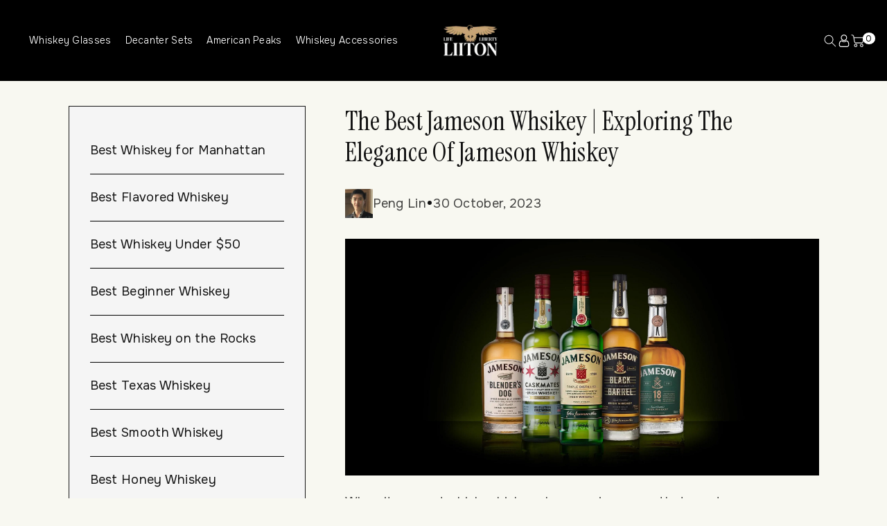

--- FILE ---
content_type: text/html; charset=utf-8
request_url: https://liiton.com/pages/best-jameson-whiskeys
body_size: 41899
content:
<!doctype html>
<html class="no-js" lang="en">
  <head>
    <meta charset="utf-8">
    <meta http-equiv="X-UA-Compatible" content="IE=edge">
    <meta name="viewport" content="width=device-width,initial-scale=1">
    <meta name="theme-color" content="">
    <link rel="canonical" href="https://liiton.com/pages/best-jameson-whiskeys">
    <link rel="preconnect" href="https://cdn.shopify.com" crossorigin>
    <meta name="theme-color" content="#121212"><link rel="icon" type="image/png" href="//liiton.com/cdn/shop/files/Liiton__Primary_Logo_Jet.png?crop=center&height=32&v=1763557967&width=32"><link rel="preconnect" href="https://fonts.shopifycdn.com" crossorigin><title>
      Discover the Best Jameson Whiskey | Find Your Favorite
 &ndash; LIITON.COM</title>

    
      <meta name="description" content="Explore our curated selection of the best Jameson Whiskey brands. Find the perfect blend of smoothness and flavor for your whiskey connoisseur journey.">
    

    

<meta property="og:site_name" content="LIITON.COM">
<meta property="og:url" content="https://liiton.com/pages/best-jameson-whiskeys">
<meta property="og:title" content="Discover the Best Jameson Whiskey | Find Your Favorite">
<meta property="og:type" content="website">
<meta property="og:description" content="Explore our curated selection of the best Jameson Whiskey brands. Find the perfect blend of smoothness and flavor for your whiskey connoisseur journey."><meta property="og:image" content="http://liiton.com/cdn/shop/files/liiton_rec.png?height=628&pad_color=fff&v=1689694286&width=1200">
  <meta property="og:image:secure_url" content="https://liiton.com/cdn/shop/files/liiton_rec.png?height=628&pad_color=fff&v=1689694286&width=1200">
  <meta property="og:image:width" content="1200">
  <meta property="og:image:height" content="628"><meta name="twitter:site" content="@i/flow/login?redirect_after_login=%2Fliitonwhiskey"><meta name="twitter:card" content="summary_large_image">
<meta name="twitter:title" content="Discover the Best Jameson Whiskey | Find Your Favorite">
<meta name="twitter:description" content="Explore our curated selection of the best Jameson Whiskey brands. Find the perfect blend of smoothness and flavor for your whiskey connoisseur journey.">


    <script src="//liiton.com/cdn/shop/t/32/assets/constants.js?v=17748688612160318951768491103" defer="defer"></script>
    <script src="//liiton.com/cdn/shop/t/32/assets/pubsub.js?v=62018018568598906421768491103" defer="defer"></script>
    <script src="//liiton.com/cdn/shop/t/32/assets/global.js?v=95728866866223284621768491103" defer="defer"></script>
    <script>window.performance && window.performance.mark && window.performance.mark('shopify.content_for_header.start');</script><meta name="google-site-verification" content="S1asyBHx0IV0AeQJ3hHQwVsVPoOA2YlYn7eEfkkgZ9A">
<meta name="facebook-domain-verification" content="1bgems3rxy75lg01m5g2dknpbtw2rs">
<meta id="shopify-digital-wallet" name="shopify-digital-wallet" content="/30065393801/digital_wallets/dialog">
<meta name="shopify-checkout-api-token" content="5a6ac6bb48c4d524e799902d632a25d1">
<script async="async" src="/checkouts/internal/preloads.js?locale=en-US"></script>
<link rel="preconnect" href="https://shop.app" crossorigin="anonymous">
<script async="async" src="https://shop.app/checkouts/internal/preloads.js?locale=en-US&shop_id=30065393801" crossorigin="anonymous"></script>
<script id="apple-pay-shop-capabilities" type="application/json">{"shopId":30065393801,"countryCode":"CA","currencyCode":"USD","merchantCapabilities":["supports3DS"],"merchantId":"gid:\/\/shopify\/Shop\/30065393801","merchantName":"LIITON.COM","requiredBillingContactFields":["postalAddress","email","phone"],"requiredShippingContactFields":["postalAddress","email","phone"],"shippingType":"shipping","supportedNetworks":["visa","masterCard","amex","discover","jcb"],"total":{"type":"pending","label":"LIITON.COM","amount":"1.00"},"shopifyPaymentsEnabled":true,"supportsSubscriptions":true}</script>
<script id="shopify-features" type="application/json">{"accessToken":"5a6ac6bb48c4d524e799902d632a25d1","betas":["rich-media-storefront-analytics"],"domain":"liiton.com","predictiveSearch":true,"shopId":30065393801,"locale":"en"}</script>
<script>var Shopify = Shopify || {};
Shopify.shop = "liiton.myshopify.com";
Shopify.locale = "en";
Shopify.currency = {"active":"USD","rate":"1.0"};
Shopify.country = "US";
Shopify.theme = {"name":"Liiton NY Campaign 2026","id":151611343021,"schema_name":"Viola","schema_version":"1.0.4","theme_store_id":1701,"role":"main"};
Shopify.theme.handle = "null";
Shopify.theme.style = {"id":null,"handle":null};
Shopify.cdnHost = "liiton.com/cdn";
Shopify.routes = Shopify.routes || {};
Shopify.routes.root = "/";</script>
<script type="module">!function(o){(o.Shopify=o.Shopify||{}).modules=!0}(window);</script>
<script>!function(o){function n(){var o=[];function n(){o.push(Array.prototype.slice.apply(arguments))}return n.q=o,n}var t=o.Shopify=o.Shopify||{};t.loadFeatures=n(),t.autoloadFeatures=n()}(window);</script>
<script>
  window.ShopifyPay = window.ShopifyPay || {};
  window.ShopifyPay.apiHost = "shop.app\/pay";
  window.ShopifyPay.redirectState = null;
</script>
<script id="shop-js-analytics" type="application/json">{"pageType":"page"}</script>
<script defer="defer" async type="module" src="//liiton.com/cdn/shopifycloud/shop-js/modules/v2/client.init-shop-cart-sync_C5BV16lS.en.esm.js"></script>
<script defer="defer" async type="module" src="//liiton.com/cdn/shopifycloud/shop-js/modules/v2/chunk.common_CygWptCX.esm.js"></script>
<script type="module">
  await import("//liiton.com/cdn/shopifycloud/shop-js/modules/v2/client.init-shop-cart-sync_C5BV16lS.en.esm.js");
await import("//liiton.com/cdn/shopifycloud/shop-js/modules/v2/chunk.common_CygWptCX.esm.js");

  window.Shopify.SignInWithShop?.initShopCartSync?.({"fedCMEnabled":true,"windoidEnabled":true});

</script>
<script>
  window.Shopify = window.Shopify || {};
  if (!window.Shopify.featureAssets) window.Shopify.featureAssets = {};
  window.Shopify.featureAssets['shop-js'] = {"shop-cart-sync":["modules/v2/client.shop-cart-sync_ZFArdW7E.en.esm.js","modules/v2/chunk.common_CygWptCX.esm.js"],"init-fed-cm":["modules/v2/client.init-fed-cm_CmiC4vf6.en.esm.js","modules/v2/chunk.common_CygWptCX.esm.js"],"shop-button":["modules/v2/client.shop-button_tlx5R9nI.en.esm.js","modules/v2/chunk.common_CygWptCX.esm.js"],"shop-cash-offers":["modules/v2/client.shop-cash-offers_DOA2yAJr.en.esm.js","modules/v2/chunk.common_CygWptCX.esm.js","modules/v2/chunk.modal_D71HUcav.esm.js"],"init-windoid":["modules/v2/client.init-windoid_sURxWdc1.en.esm.js","modules/v2/chunk.common_CygWptCX.esm.js"],"shop-toast-manager":["modules/v2/client.shop-toast-manager_ClPi3nE9.en.esm.js","modules/v2/chunk.common_CygWptCX.esm.js"],"init-shop-email-lookup-coordinator":["modules/v2/client.init-shop-email-lookup-coordinator_B8hsDcYM.en.esm.js","modules/v2/chunk.common_CygWptCX.esm.js"],"init-shop-cart-sync":["modules/v2/client.init-shop-cart-sync_C5BV16lS.en.esm.js","modules/v2/chunk.common_CygWptCX.esm.js"],"avatar":["modules/v2/client.avatar_BTnouDA3.en.esm.js"],"pay-button":["modules/v2/client.pay-button_FdsNuTd3.en.esm.js","modules/v2/chunk.common_CygWptCX.esm.js"],"init-customer-accounts":["modules/v2/client.init-customer-accounts_DxDtT_ad.en.esm.js","modules/v2/client.shop-login-button_C5VAVYt1.en.esm.js","modules/v2/chunk.common_CygWptCX.esm.js","modules/v2/chunk.modal_D71HUcav.esm.js"],"init-shop-for-new-customer-accounts":["modules/v2/client.init-shop-for-new-customer-accounts_ChsxoAhi.en.esm.js","modules/v2/client.shop-login-button_C5VAVYt1.en.esm.js","modules/v2/chunk.common_CygWptCX.esm.js","modules/v2/chunk.modal_D71HUcav.esm.js"],"shop-login-button":["modules/v2/client.shop-login-button_C5VAVYt1.en.esm.js","modules/v2/chunk.common_CygWptCX.esm.js","modules/v2/chunk.modal_D71HUcav.esm.js"],"init-customer-accounts-sign-up":["modules/v2/client.init-customer-accounts-sign-up_CPSyQ0Tj.en.esm.js","modules/v2/client.shop-login-button_C5VAVYt1.en.esm.js","modules/v2/chunk.common_CygWptCX.esm.js","modules/v2/chunk.modal_D71HUcav.esm.js"],"shop-follow-button":["modules/v2/client.shop-follow-button_Cva4Ekp9.en.esm.js","modules/v2/chunk.common_CygWptCX.esm.js","modules/v2/chunk.modal_D71HUcav.esm.js"],"checkout-modal":["modules/v2/client.checkout-modal_BPM8l0SH.en.esm.js","modules/v2/chunk.common_CygWptCX.esm.js","modules/v2/chunk.modal_D71HUcav.esm.js"],"lead-capture":["modules/v2/client.lead-capture_Bi8yE_yS.en.esm.js","modules/v2/chunk.common_CygWptCX.esm.js","modules/v2/chunk.modal_D71HUcav.esm.js"],"shop-login":["modules/v2/client.shop-login_D6lNrXab.en.esm.js","modules/v2/chunk.common_CygWptCX.esm.js","modules/v2/chunk.modal_D71HUcav.esm.js"],"payment-terms":["modules/v2/client.payment-terms_CZxnsJam.en.esm.js","modules/v2/chunk.common_CygWptCX.esm.js","modules/v2/chunk.modal_D71HUcav.esm.js"]};
</script>
<script>(function() {
  var isLoaded = false;
  function asyncLoad() {
    if (isLoaded) return;
    isLoaded = true;
    var urls = ["https:\/\/seo.apps.avada.io\/scripttag\/avada-seo-installed.js?shop=liiton.myshopify.com","https:\/\/cdn.logbase.io\/lb-upsell-wrapper.js?shop=liiton.myshopify.com"];
    for (var i = 0; i < urls.length; i++) {
      var s = document.createElement('script');
      s.type = 'text/javascript';
      s.async = true;
      s.src = urls[i];
      var x = document.getElementsByTagName('script')[0];
      x.parentNode.insertBefore(s, x);
    }
  };
  if(window.attachEvent) {
    window.attachEvent('onload', asyncLoad);
  } else {
    window.addEventListener('load', asyncLoad, false);
  }
})();</script>
<script id="__st">var __st={"a":30065393801,"offset":-18000,"reqid":"ff32ac43-2bac-4139-88f5-b043c828e863-1768732784","pageurl":"liiton.com\/pages\/best-jameson-whiskeys","s":"pages-95009570989","u":"a2c51eef1658","p":"page","rtyp":"page","rid":95009570989};</script>
<script>window.ShopifyPaypalV4VisibilityTracking = true;</script>
<script id="captcha-bootstrap">!function(){'use strict';const t='contact',e='account',n='new_comment',o=[[t,t],['blogs',n],['comments',n],[t,'customer']],c=[[e,'customer_login'],[e,'guest_login'],[e,'recover_customer_password'],[e,'create_customer']],r=t=>t.map((([t,e])=>`form[action*='/${t}']:not([data-nocaptcha='true']) input[name='form_type'][value='${e}']`)).join(','),a=t=>()=>t?[...document.querySelectorAll(t)].map((t=>t.form)):[];function s(){const t=[...o],e=r(t);return a(e)}const i='password',u='form_key',d=['recaptcha-v3-token','g-recaptcha-response','h-captcha-response',i],f=()=>{try{return window.sessionStorage}catch{return}},m='__shopify_v',_=t=>t.elements[u];function p(t,e,n=!1){try{const o=window.sessionStorage,c=JSON.parse(o.getItem(e)),{data:r}=function(t){const{data:e,action:n}=t;return t[m]||n?{data:e,action:n}:{data:t,action:n}}(c);for(const[e,n]of Object.entries(r))t.elements[e]&&(t.elements[e].value=n);n&&o.removeItem(e)}catch(o){console.error('form repopulation failed',{error:o})}}const l='form_type',E='cptcha';function T(t){t.dataset[E]=!0}const w=window,h=w.document,L='Shopify',v='ce_forms',y='captcha';let A=!1;((t,e)=>{const n=(g='f06e6c50-85a8-45c8-87d0-21a2b65856fe',I='https://cdn.shopify.com/shopifycloud/storefront-forms-hcaptcha/ce_storefront_forms_captcha_hcaptcha.v1.5.2.iife.js',D={infoText:'Protected by hCaptcha',privacyText:'Privacy',termsText:'Terms'},(t,e,n)=>{const o=w[L][v],c=o.bindForm;if(c)return c(t,g,e,D).then(n);var r;o.q.push([[t,g,e,D],n]),r=I,A||(h.body.append(Object.assign(h.createElement('script'),{id:'captcha-provider',async:!0,src:r})),A=!0)});var g,I,D;w[L]=w[L]||{},w[L][v]=w[L][v]||{},w[L][v].q=[],w[L][y]=w[L][y]||{},w[L][y].protect=function(t,e){n(t,void 0,e),T(t)},Object.freeze(w[L][y]),function(t,e,n,w,h,L){const[v,y,A,g]=function(t,e,n){const i=e?o:[],u=t?c:[],d=[...i,...u],f=r(d),m=r(i),_=r(d.filter((([t,e])=>n.includes(e))));return[a(f),a(m),a(_),s()]}(w,h,L),I=t=>{const e=t.target;return e instanceof HTMLFormElement?e:e&&e.form},D=t=>v().includes(t);t.addEventListener('submit',(t=>{const e=I(t);if(!e)return;const n=D(e)&&!e.dataset.hcaptchaBound&&!e.dataset.recaptchaBound,o=_(e),c=g().includes(e)&&(!o||!o.value);(n||c)&&t.preventDefault(),c&&!n&&(function(t){try{if(!f())return;!function(t){const e=f();if(!e)return;const n=_(t);if(!n)return;const o=n.value;o&&e.removeItem(o)}(t);const e=Array.from(Array(32),(()=>Math.random().toString(36)[2])).join('');!function(t,e){_(t)||t.append(Object.assign(document.createElement('input'),{type:'hidden',name:u})),t.elements[u].value=e}(t,e),function(t,e){const n=f();if(!n)return;const o=[...t.querySelectorAll(`input[type='${i}']`)].map((({name:t})=>t)),c=[...d,...o],r={};for(const[a,s]of new FormData(t).entries())c.includes(a)||(r[a]=s);n.setItem(e,JSON.stringify({[m]:1,action:t.action,data:r}))}(t,e)}catch(e){console.error('failed to persist form',e)}}(e),e.submit())}));const S=(t,e)=>{t&&!t.dataset[E]&&(n(t,e.some((e=>e===t))),T(t))};for(const o of['focusin','change'])t.addEventListener(o,(t=>{const e=I(t);D(e)&&S(e,y())}));const B=e.get('form_key'),M=e.get(l),P=B&&M;t.addEventListener('DOMContentLoaded',(()=>{const t=y();if(P)for(const e of t)e.elements[l].value===M&&p(e,B);[...new Set([...A(),...v().filter((t=>'true'===t.dataset.shopifyCaptcha))])].forEach((e=>S(e,t)))}))}(h,new URLSearchParams(w.location.search),n,t,e,['guest_login'])})(!0,!0)}();</script>
<script integrity="sha256-4kQ18oKyAcykRKYeNunJcIwy7WH5gtpwJnB7kiuLZ1E=" data-source-attribution="shopify.loadfeatures" defer="defer" src="//liiton.com/cdn/shopifycloud/storefront/assets/storefront/load_feature-a0a9edcb.js" crossorigin="anonymous"></script>
<script crossorigin="anonymous" defer="defer" src="//liiton.com/cdn/shopifycloud/storefront/assets/shopify_pay/storefront-65b4c6d7.js?v=20250812"></script>
<script data-source-attribution="shopify.dynamic_checkout.dynamic.init">var Shopify=Shopify||{};Shopify.PaymentButton=Shopify.PaymentButton||{isStorefrontPortableWallets:!0,init:function(){window.Shopify.PaymentButton.init=function(){};var t=document.createElement("script");t.src="https://liiton.com/cdn/shopifycloud/portable-wallets/latest/portable-wallets.en.js",t.type="module",document.head.appendChild(t)}};
</script>
<script data-source-attribution="shopify.dynamic_checkout.buyer_consent">
  function portableWalletsHideBuyerConsent(e){var t=document.getElementById("shopify-buyer-consent"),n=document.getElementById("shopify-subscription-policy-button");t&&n&&(t.classList.add("hidden"),t.setAttribute("aria-hidden","true"),n.removeEventListener("click",e))}function portableWalletsShowBuyerConsent(e){var t=document.getElementById("shopify-buyer-consent"),n=document.getElementById("shopify-subscription-policy-button");t&&n&&(t.classList.remove("hidden"),t.removeAttribute("aria-hidden"),n.addEventListener("click",e))}window.Shopify?.PaymentButton&&(window.Shopify.PaymentButton.hideBuyerConsent=portableWalletsHideBuyerConsent,window.Shopify.PaymentButton.showBuyerConsent=portableWalletsShowBuyerConsent);
</script>
<script data-source-attribution="shopify.dynamic_checkout.cart.bootstrap">document.addEventListener("DOMContentLoaded",(function(){function t(){return document.querySelector("shopify-accelerated-checkout-cart, shopify-accelerated-checkout")}if(t())Shopify.PaymentButton.init();else{new MutationObserver((function(e,n){t()&&(Shopify.PaymentButton.init(),n.disconnect())})).observe(document.body,{childList:!0,subtree:!0})}}));
</script>
<script id='scb4127' type='text/javascript' async='' src='https://liiton.com/cdn/shopifycloud/privacy-banner/storefront-banner.js'></script><link id="shopify-accelerated-checkout-styles" rel="stylesheet" media="screen" href="https://liiton.com/cdn/shopifycloud/portable-wallets/latest/accelerated-checkout-backwards-compat.css" crossorigin="anonymous">
<style id="shopify-accelerated-checkout-cart">
        #shopify-buyer-consent {
  margin-top: 1em;
  display: inline-block;
  width: 100%;
}

#shopify-buyer-consent.hidden {
  display: none;
}

#shopify-subscription-policy-button {
  background: none;
  border: none;
  padding: 0;
  text-decoration: underline;
  font-size: inherit;
  cursor: pointer;
}

#shopify-subscription-policy-button::before {
  box-shadow: none;
}

      </style>
<script id="sections-script" data-sections="header,footer" defer="defer" src="//liiton.com/cdn/shop/t/32/compiled_assets/scripts.js?v=4563"></script>
<script>window.performance && window.performance.mark && window.performance.mark('shopify.content_for_header.end');</script>


    <style data-shopify>
      

      
      
      

      
      
      @font-face {
  font-family: "Instrument Serif";
  font-weight: 400;
  font-style: normal;
  font-display: swap;
  src: url("//liiton.com/cdn/fonts/instrument_serif/instrumentserif_n4.1f296bfb073af186bc0a0abe7791aa71e0f0fd99.woff2") format("woff2"),
       url("//liiton.com/cdn/fonts/instrument_serif/instrumentserif_n4.9c1bc0cbb666f794ccbef0784eef2fae0981ce72.woff") format("woff");
}


      :root {
        
        --font-body-family: "Times New Roman", Times, serif;
        --font-header-family: "Instrument Serif", serif;
        --font-body-style: normal;

        --font-body-weight: 400;
        --font-body-weight-medium: 500;
        --font-body-weight-semibold: 600;
        --font-body-weight-bold: 700;
        
        --font-heading-family: "Instrument Serif", serif;
        --font-heading-style: normal;
        --font-heading-weight: 400;


        --color-wbmaincolors-text: #000000;
        --color-wbprogscolor: #808080;

        --font-body-scale: 1.1;
        --font-heading-scale: 0.9545454545454546;

        --color-base-text: 18, 18, 18;
        --color-shadow: 18, 18, 18;
        --color-base-background-1: 248, 248, 241;
        --color-base-background-2: 0, 0, 0;
        --color-base-solid-button-labels: 248, 248, 241;
        --accent-1-color-text: 248, 248, 241;
        --accent-2-color-text: 0, 0, 0;
        --accent-3-color-text: 255, 255, 255;
        --color-base-outline-button-labels: 0, 0, 0;
        --color-base-accent-1: 18, 18, 18;
        --color-base-accent-2: 248, 248, 241;
        --color-base-accent-3: 0, 0, 0;
        --payment-terms-background-color: #f8f8f1;

        --gradient-base-background-1: #f8f8f1;
        --gradient-base-background-2: #000000;
        --gradient-base-accent-1: #121212;
        --gradient-base-accent-2: #f8f8f1;
        --gradient-base-accent-3: #000000;

        --media-padding: px;
        --media-border-opacity: 0.05;
        --media-border-width: 0px;
        --media-radius: 0px;
        --media-shadow-opacity: 0.0;
        --media-shadow-horizontal-offset: 0px;
        --media-shadow-vertical-offset: 0px;
        --media-shadow-blur-radius: 0px;

        --page-width: 1280px;
        --page-width-margin: 0rem;

        --card-image-padding: 0.0rem;
        --card-corner-radius: 0.0rem;
        --card-text-alignment: left;
        --card-border-width: 0.0rem;
        --card-border-opacity: 0.0;
        --card-shadow-opacity: 0.0;
        --card-shadow-horizontal-offset: 0.0rem;
        --card-shadow-vertical-offset: -0.2rem;
        --card-shadow-blur-radius: 0.0rem;

        --badge-corner-radius: 0.0rem;

        --popup-border-width: 1px;
        --popup-border-opacity: 0.1;
        --popup-corner-radius: 0px;
        --popup-shadow-opacity: 0.0;
        --popup-shadow-horizontal-offset: 0px;
        --popup-shadow-vertical-offset: 0px;
        --popup-shadow-blur-radius: 0px;

        --drawer-border-width: 1px;
        --drawer-border-opacity: 0.1;
        --drawer-shadow-opacity: 0.0;
        --drawer-shadow-horizontal-offset: 0px;
        --drawer-shadow-vertical-offset: 0px;
        --drawer-shadow-blur-radius: 0px;

        --spacing-sections-desktop: px;
        --spacing-sections-mobile: 20px;

        --grid-desktop-vertical-spacing: 20px;
        --grid-desktop-horizontal-spacing: 20px;
        --grid-mobile-vertical-spacing: 10px;
        --grid-mobile-horizontal-spacing: 10px;

        --text-boxes-border-opacity: 0.0;
        --text-boxes-border-width: 0px;
        --text-boxes-radius: 0px;
        --text-boxes-shadow-opacity: 0.0;
        --text-boxes-shadow-horizontal-offset: 0px;
        --text-boxes-shadow-vertical-offset: 0px;
        --text-boxes-shadow-blur-radius: 0px;

        --buttons-radius: 0px;
        --buttons-radius-outset: 0px;
        --buttons-border-width: 4px;
        --buttons-border-opacity: 0.9;
        --buttons-shadow-opacity: 0.0;
        --buttons-shadow-horizontal-offset: 0px;
        --buttons-shadow-vertical-offset: 0px;
        --buttons-shadow-blur-radius: 0px;
        --buttons-border-offset: 0px;

        --inputs-radius: 0px;
        --inputs-border-width: 1px;
        --inputs-border-opacity: 0.1;
        --inputs-shadow-opacity: 0.0;
        --inputs-shadow-horizontal-offset: 0px;
        --inputs-margin-offset: 0px;
        --inputs-shadow-vertical-offset: 0px;
        --inputs-shadow-blur-radius: 0px;
        --inputs-radius-outset: 0px;

        --variant-pills-radius: 0px;
        --variant-pills-border-width: 1px;
        --variant-pills-border-opacity: 0.1;
        --variant-pills-shadow-opacity: 0.0;
        --variant-pills-shadow-horizontal-offset: 0px;
        --variant-pills-shadow-vertical-offset: 0px;
        --variant-pills-shadow-blur-radius: 0px;
      }

      *,
      *::before,
      *::after {
        box-sizing: inherit;
    }

    html {
        box-sizing: border-box;
        height: 100%;
    }

    body{
        font-size: calc(var(--font-body-scale) * 14px);
        font-family: var(--font-body-family);
        font-style: var(--font-body-style);
        font-weight: var(--font-body-weight);
        line-height: 1.5;
        letter-spacing: .3px;
        color: rgb(var(--color-foreground));
    }
    svg {
        width: 14px;
        height: 14px;
        transition: .3s ease;
        vertical-align: middle;
    }
    </style>

    <link href="//liiton.com/cdn/shop/t/32/assets/base.css?v=71392672778274472071768491103" rel="stylesheet" type="text/css" media="all" />
    <link href="//liiton.com/cdn/shop/t/32/assets/component-list-menu.css?v=149164633228498568571768491103" rel="stylesheet" type="text/css" media="all" />
    <link href="//liiton.com/cdn/shop/t/32/assets/magnific-popup.css?v=71226386142689933261768491103" rel="stylesheet" type="text/css" media="all" />
    <link href="//liiton.com/cdn/shop/t/32/assets/wbquickview.css?v=169279657555405005721768491103" rel="stylesheet" type="text/css" media="all" />
<link rel="preload" as="font" href="//liiton.com/cdn/fonts/instrument_serif/instrumentserif_n4.1f296bfb073af186bc0a0abe7791aa71e0f0fd99.woff2" type="font/woff2" crossorigin><link rel="stylesheet" href="//liiton.com/cdn/shop/t/32/assets/component-predictive-search.css?v=83843112215933649811768491103" media="print" onload="this.media='all'"><script>document.documentElement.className = document.documentElement.className.replace('no-js', 'js');
    if (Shopify.designMode) {
      document.documentElement.classList.add('shopify-design-mode');
    }
    </script>

  
 <!--begin-boost-pfs-filter-css-->
   
 <!--end-boost-pfs-filter-css-->
<style>
@media (min-width: 1200px){
  .product__info-wrapper .product-form .product-form__buttons{
     max-width: 50%;
  }
}
</style>
 



<link rel="preconnect" href="https://fonts.googleapis.com">
<link rel="preconnect" href="https://fonts.gstatic.com" crossorigin>
<link href="https://fonts.googleapis.com/css2?family=Bebas+Neue&family=Instrument+Serif:ital@0;1&family=Onest:wght@100..900&display=swap" rel="stylesheet">
<script type="application/ld+json">
{
  "@context": "http://schema.org",
  "@type": "Product",
  "name": "The American Peaks Set of 4",
  "image": [
    "https://liiton.com/cdn/shop/files/SET4.jpg?v=1737595209&width=713",
    "https://liiton.com/cdn/shop/files/IMG_1296.jpg?v=1737595223&width=713",
    "https://liiton.com/cdn/shop/files/CanonEOS5DSR2000x1333_441189.jpg?v=1737595260&width=713",
    "https://liiton.com/cdn/shop/files/NEW4P02.jpg?v=1737595274&width=713",
    "https://liiton.com/cdn/shop/files/IMG_1299.jpg?v=1737595269&width=713"
  ],
  "description": "ICONIC MOUNTAIN REPLICAS: This set features 3D replicas of Mt. Rainier, Yosemite, the Rockies, and the Smokies—each sculpted into the base of a crystal whiskey glass to aerate and elevate every sip of bourbon, scotch, tequila, or cocktail.
    PROPRIETY CHILL CHARGE SYSTEM: Delivers ice-cold perfection in just 18 seconds, using one pound of patented X1 Crystalline chills. Say goodbye to whisky stones and watered-down drinks—your beverage stays pure and perfectly chilled, every time.
    PERFECT CHILL WITHOUT ICE: Enjoy whiskey perfectly chilled without ice or stones. Store freezable whiskey glasses in your freezer, pour, and savor every sip. Elegantly crafted, these glasses are both stylish and dishwasher safe for easy cleaning.
    IDEAL GIFTS FOR MEN: Perfect for whiskey lovers, this makes an ideal gift for Father’s Day or Holiday. Each glass is individually wrapped and packaged securely. Even the gift box adds a touch of class, ensuring a memorable and safe delivery.
    EXCEPTIONAL QUALITY & CRAFTSMANSHIP: Every glass is designed with precision and pride, reflecting the grandeur of the great American wilderness. If your set doesn’t exceed expectations, we’ll make it right—your satisfaction is our promise.",
  "url": "https://liiton.com/products/the-american-peaks-set-of-4",
  "brand": {
    "@type": "Brand",
    "name": "Liiton",
    "logo": "https://liiton.com/cdn/shop/files/Group_1178_1_a9918f41-c7ee-4383-a6e4-5b5851dce7b1.webp?v=1765803118&width=100"
  },
  "offers": {
    "@type": "Offer",
    "priceCurrency": "USD",
    "price": 89.95
  }
}
</script>
<link href="//liiton.com/cdn/shop/t/32/assets/redesign.css?v=44445327149763661531768597379" rel="stylesheet" type="text/css" media="all" />

  
<script src="https://ajax.googleapis.com/ajax/libs/jquery/3.7.1/jquery.min.js"></script>
  <link rel="stylesheet" type="text/css" href="https://cdnjs.cloudflare.com/ajax/libs/slick-carousel/1.8.1/slick.min.css"/>
<link rel="stylesheet" type="text/css" href="https://cdnjs.cloudflare.com/ajax/libs/slick-carousel/1.8.1/slick-theme.min.css"/>

<!-- BEGIN app block: shopify://apps/pagefly-page-builder/blocks/app-embed/83e179f7-59a0-4589-8c66-c0dddf959200 -->

<!-- BEGIN app snippet: pagefly-cro-ab-testing-main -->







<script>
  ;(function () {
    const url = new URL(window.location)
    const viewParam = url.searchParams.get('view')
    if (viewParam && viewParam.includes('variant-pf-')) {
      url.searchParams.set('pf_v', viewParam)
      url.searchParams.delete('view')
      window.history.replaceState({}, '', url)
    }
  })()
</script>



<script type='module'>
  
  window.PAGEFLY_CRO = window.PAGEFLY_CRO || {}

  window.PAGEFLY_CRO['data_debug'] = {
    original_template_suffix: "best-jameson-whiskey",
    allow_ab_test: false,
    ab_test_start_time: 0,
    ab_test_end_time: 0,
    today_date_time: 1768732784000,
  }
  window.PAGEFLY_CRO['GA4'] = { enabled: false}
</script>

<!-- END app snippet -->








  <script src='https://cdn.shopify.com/extensions/019bb4f9-aed6-78a3-be91-e9d44663e6bf/pagefly-page-builder-215/assets/pagefly-helper.js' defer='defer'></script>

  <script src='https://cdn.shopify.com/extensions/019bb4f9-aed6-78a3-be91-e9d44663e6bf/pagefly-page-builder-215/assets/pagefly-general-helper.js' defer='defer'></script>

  <script src='https://cdn.shopify.com/extensions/019bb4f9-aed6-78a3-be91-e9d44663e6bf/pagefly-page-builder-215/assets/pagefly-snap-slider.js' defer='defer'></script>

  <script src='https://cdn.shopify.com/extensions/019bb4f9-aed6-78a3-be91-e9d44663e6bf/pagefly-page-builder-215/assets/pagefly-slideshow-v3.js' defer='defer'></script>

  <script src='https://cdn.shopify.com/extensions/019bb4f9-aed6-78a3-be91-e9d44663e6bf/pagefly-page-builder-215/assets/pagefly-slideshow-v4.js' defer='defer'></script>

  <script src='https://cdn.shopify.com/extensions/019bb4f9-aed6-78a3-be91-e9d44663e6bf/pagefly-page-builder-215/assets/pagefly-glider.js' defer='defer'></script>

  <script src='https://cdn.shopify.com/extensions/019bb4f9-aed6-78a3-be91-e9d44663e6bf/pagefly-page-builder-215/assets/pagefly-slideshow-v1-v2.js' defer='defer'></script>

  <script src='https://cdn.shopify.com/extensions/019bb4f9-aed6-78a3-be91-e9d44663e6bf/pagefly-page-builder-215/assets/pagefly-product-media.js' defer='defer'></script>

  <script src='https://cdn.shopify.com/extensions/019bb4f9-aed6-78a3-be91-e9d44663e6bf/pagefly-page-builder-215/assets/pagefly-product.js' defer='defer'></script>


<script id='pagefly-helper-data' type='application/json'>
  {
    "page_optimization": {
      "assets_prefetching": false
    },
    "elements_asset_mapper": {
      "Accordion": "https://cdn.shopify.com/extensions/019bb4f9-aed6-78a3-be91-e9d44663e6bf/pagefly-page-builder-215/assets/pagefly-accordion.js",
      "Accordion3": "https://cdn.shopify.com/extensions/019bb4f9-aed6-78a3-be91-e9d44663e6bf/pagefly-page-builder-215/assets/pagefly-accordion3.js",
      "CountDown": "https://cdn.shopify.com/extensions/019bb4f9-aed6-78a3-be91-e9d44663e6bf/pagefly-page-builder-215/assets/pagefly-countdown.js",
      "GMap1": "https://cdn.shopify.com/extensions/019bb4f9-aed6-78a3-be91-e9d44663e6bf/pagefly-page-builder-215/assets/pagefly-gmap.js",
      "GMap2": "https://cdn.shopify.com/extensions/019bb4f9-aed6-78a3-be91-e9d44663e6bf/pagefly-page-builder-215/assets/pagefly-gmap.js",
      "GMapBasicV2": "https://cdn.shopify.com/extensions/019bb4f9-aed6-78a3-be91-e9d44663e6bf/pagefly-page-builder-215/assets/pagefly-gmap.js",
      "GMapAdvancedV2": "https://cdn.shopify.com/extensions/019bb4f9-aed6-78a3-be91-e9d44663e6bf/pagefly-page-builder-215/assets/pagefly-gmap.js",
      "HTML.Video": "https://cdn.shopify.com/extensions/019bb4f9-aed6-78a3-be91-e9d44663e6bf/pagefly-page-builder-215/assets/pagefly-htmlvideo.js",
      "HTML.Video2": "https://cdn.shopify.com/extensions/019bb4f9-aed6-78a3-be91-e9d44663e6bf/pagefly-page-builder-215/assets/pagefly-htmlvideo2.js",
      "HTML.Video3": "https://cdn.shopify.com/extensions/019bb4f9-aed6-78a3-be91-e9d44663e6bf/pagefly-page-builder-215/assets/pagefly-htmlvideo2.js",
      "BackgroundVideo": "https://cdn.shopify.com/extensions/019bb4f9-aed6-78a3-be91-e9d44663e6bf/pagefly-page-builder-215/assets/pagefly-htmlvideo2.js",
      "Instagram": "https://cdn.shopify.com/extensions/019bb4f9-aed6-78a3-be91-e9d44663e6bf/pagefly-page-builder-215/assets/pagefly-instagram.js",
      "Instagram2": "https://cdn.shopify.com/extensions/019bb4f9-aed6-78a3-be91-e9d44663e6bf/pagefly-page-builder-215/assets/pagefly-instagram.js",
      "Insta3": "https://cdn.shopify.com/extensions/019bb4f9-aed6-78a3-be91-e9d44663e6bf/pagefly-page-builder-215/assets/pagefly-instagram3.js",
      "Tabs": "https://cdn.shopify.com/extensions/019bb4f9-aed6-78a3-be91-e9d44663e6bf/pagefly-page-builder-215/assets/pagefly-tab.js",
      "Tabs3": "https://cdn.shopify.com/extensions/019bb4f9-aed6-78a3-be91-e9d44663e6bf/pagefly-page-builder-215/assets/pagefly-tab3.js",
      "ProductBox": "https://cdn.shopify.com/extensions/019bb4f9-aed6-78a3-be91-e9d44663e6bf/pagefly-page-builder-215/assets/pagefly-cart.js",
      "FBPageBox2": "https://cdn.shopify.com/extensions/019bb4f9-aed6-78a3-be91-e9d44663e6bf/pagefly-page-builder-215/assets/pagefly-facebook.js",
      "FBLikeButton2": "https://cdn.shopify.com/extensions/019bb4f9-aed6-78a3-be91-e9d44663e6bf/pagefly-page-builder-215/assets/pagefly-facebook.js",
      "TwitterFeed2": "https://cdn.shopify.com/extensions/019bb4f9-aed6-78a3-be91-e9d44663e6bf/pagefly-page-builder-215/assets/pagefly-twitter.js",
      "Paragraph4": "https://cdn.shopify.com/extensions/019bb4f9-aed6-78a3-be91-e9d44663e6bf/pagefly-page-builder-215/assets/pagefly-paragraph4.js",

      "AliReviews": "https://cdn.shopify.com/extensions/019bb4f9-aed6-78a3-be91-e9d44663e6bf/pagefly-page-builder-215/assets/pagefly-3rd-elements.js",
      "BackInStock": "https://cdn.shopify.com/extensions/019bb4f9-aed6-78a3-be91-e9d44663e6bf/pagefly-page-builder-215/assets/pagefly-3rd-elements.js",
      "GloboBackInStock": "https://cdn.shopify.com/extensions/019bb4f9-aed6-78a3-be91-e9d44663e6bf/pagefly-page-builder-215/assets/pagefly-3rd-elements.js",
      "GrowaveWishlist": "https://cdn.shopify.com/extensions/019bb4f9-aed6-78a3-be91-e9d44663e6bf/pagefly-page-builder-215/assets/pagefly-3rd-elements.js",
      "InfiniteOptionsShopPad": "https://cdn.shopify.com/extensions/019bb4f9-aed6-78a3-be91-e9d44663e6bf/pagefly-page-builder-215/assets/pagefly-3rd-elements.js",
      "InkybayProductPersonalizer": "https://cdn.shopify.com/extensions/019bb4f9-aed6-78a3-be91-e9d44663e6bf/pagefly-page-builder-215/assets/pagefly-3rd-elements.js",
      "LimeSpot": "https://cdn.shopify.com/extensions/019bb4f9-aed6-78a3-be91-e9d44663e6bf/pagefly-page-builder-215/assets/pagefly-3rd-elements.js",
      "Loox": "https://cdn.shopify.com/extensions/019bb4f9-aed6-78a3-be91-e9d44663e6bf/pagefly-page-builder-215/assets/pagefly-3rd-elements.js",
      "Opinew": "https://cdn.shopify.com/extensions/019bb4f9-aed6-78a3-be91-e9d44663e6bf/pagefly-page-builder-215/assets/pagefly-3rd-elements.js",
      "Powr": "https://cdn.shopify.com/extensions/019bb4f9-aed6-78a3-be91-e9d44663e6bf/pagefly-page-builder-215/assets/pagefly-3rd-elements.js",
      "ProductReviews": "https://cdn.shopify.com/extensions/019bb4f9-aed6-78a3-be91-e9d44663e6bf/pagefly-page-builder-215/assets/pagefly-3rd-elements.js",
      "PushOwl": "https://cdn.shopify.com/extensions/019bb4f9-aed6-78a3-be91-e9d44663e6bf/pagefly-page-builder-215/assets/pagefly-3rd-elements.js",
      "ReCharge": "https://cdn.shopify.com/extensions/019bb4f9-aed6-78a3-be91-e9d44663e6bf/pagefly-page-builder-215/assets/pagefly-3rd-elements.js",
      "Rivyo": "https://cdn.shopify.com/extensions/019bb4f9-aed6-78a3-be91-e9d44663e6bf/pagefly-page-builder-215/assets/pagefly-3rd-elements.js",
      "TrackingMore": "https://cdn.shopify.com/extensions/019bb4f9-aed6-78a3-be91-e9d44663e6bf/pagefly-page-builder-215/assets/pagefly-3rd-elements.js",
      "Vitals": "https://cdn.shopify.com/extensions/019bb4f9-aed6-78a3-be91-e9d44663e6bf/pagefly-page-builder-215/assets/pagefly-3rd-elements.js",
      "Wiser": "https://cdn.shopify.com/extensions/019bb4f9-aed6-78a3-be91-e9d44663e6bf/pagefly-page-builder-215/assets/pagefly-3rd-elements.js"
    },
    "custom_elements_mapper": {
      "pf-click-action-element": "https://cdn.shopify.com/extensions/019bb4f9-aed6-78a3-be91-e9d44663e6bf/pagefly-page-builder-215/assets/pagefly-click-action-element.js",
      "pf-dialog-element": "https://cdn.shopify.com/extensions/019bb4f9-aed6-78a3-be91-e9d44663e6bf/pagefly-page-builder-215/assets/pagefly-dialog-element.js"
    }
  }
</script>


<!-- END app block --><link href="https://monorail-edge.shopifysvc.com" rel="dns-prefetch">
<script>(function(){if ("sendBeacon" in navigator && "performance" in window) {try {var session_token_from_headers = performance.getEntriesByType('navigation')[0].serverTiming.find(x => x.name == '_s').description;} catch {var session_token_from_headers = undefined;}var session_cookie_matches = document.cookie.match(/_shopify_s=([^;]*)/);var session_token_from_cookie = session_cookie_matches && session_cookie_matches.length === 2 ? session_cookie_matches[1] : "";var session_token = session_token_from_headers || session_token_from_cookie || "";function handle_abandonment_event(e) {var entries = performance.getEntries().filter(function(entry) {return /monorail-edge.shopifysvc.com/.test(entry.name);});if (!window.abandonment_tracked && entries.length === 0) {window.abandonment_tracked = true;var currentMs = Date.now();var navigation_start = performance.timing.navigationStart;var payload = {shop_id: 30065393801,url: window.location.href,navigation_start,duration: currentMs - navigation_start,session_token,page_type: "page"};window.navigator.sendBeacon("https://monorail-edge.shopifysvc.com/v1/produce", JSON.stringify({schema_id: "online_store_buyer_site_abandonment/1.1",payload: payload,metadata: {event_created_at_ms: currentMs,event_sent_at_ms: currentMs}}));}}window.addEventListener('pagehide', handle_abandonment_event);}}());</script>
<script id="web-pixels-manager-setup">(function e(e,d,r,n,o){if(void 0===o&&(o={}),!Boolean(null===(a=null===(i=window.Shopify)||void 0===i?void 0:i.analytics)||void 0===a?void 0:a.replayQueue)){var i,a;window.Shopify=window.Shopify||{};var t=window.Shopify;t.analytics=t.analytics||{};var s=t.analytics;s.replayQueue=[],s.publish=function(e,d,r){return s.replayQueue.push([e,d,r]),!0};try{self.performance.mark("wpm:start")}catch(e){}var l=function(){var e={modern:/Edge?\/(1{2}[4-9]|1[2-9]\d|[2-9]\d{2}|\d{4,})\.\d+(\.\d+|)|Firefox\/(1{2}[4-9]|1[2-9]\d|[2-9]\d{2}|\d{4,})\.\d+(\.\d+|)|Chrom(ium|e)\/(9{2}|\d{3,})\.\d+(\.\d+|)|(Maci|X1{2}).+ Version\/(15\.\d+|(1[6-9]|[2-9]\d|\d{3,})\.\d+)([,.]\d+|)( \(\w+\)|)( Mobile\/\w+|) Safari\/|Chrome.+OPR\/(9{2}|\d{3,})\.\d+\.\d+|(CPU[ +]OS|iPhone[ +]OS|CPU[ +]iPhone|CPU IPhone OS|CPU iPad OS)[ +]+(15[._]\d+|(1[6-9]|[2-9]\d|\d{3,})[._]\d+)([._]\d+|)|Android:?[ /-](13[3-9]|1[4-9]\d|[2-9]\d{2}|\d{4,})(\.\d+|)(\.\d+|)|Android.+Firefox\/(13[5-9]|1[4-9]\d|[2-9]\d{2}|\d{4,})\.\d+(\.\d+|)|Android.+Chrom(ium|e)\/(13[3-9]|1[4-9]\d|[2-9]\d{2}|\d{4,})\.\d+(\.\d+|)|SamsungBrowser\/([2-9]\d|\d{3,})\.\d+/,legacy:/Edge?\/(1[6-9]|[2-9]\d|\d{3,})\.\d+(\.\d+|)|Firefox\/(5[4-9]|[6-9]\d|\d{3,})\.\d+(\.\d+|)|Chrom(ium|e)\/(5[1-9]|[6-9]\d|\d{3,})\.\d+(\.\d+|)([\d.]+$|.*Safari\/(?![\d.]+ Edge\/[\d.]+$))|(Maci|X1{2}).+ Version\/(10\.\d+|(1[1-9]|[2-9]\d|\d{3,})\.\d+)([,.]\d+|)( \(\w+\)|)( Mobile\/\w+|) Safari\/|Chrome.+OPR\/(3[89]|[4-9]\d|\d{3,})\.\d+\.\d+|(CPU[ +]OS|iPhone[ +]OS|CPU[ +]iPhone|CPU IPhone OS|CPU iPad OS)[ +]+(10[._]\d+|(1[1-9]|[2-9]\d|\d{3,})[._]\d+)([._]\d+|)|Android:?[ /-](13[3-9]|1[4-9]\d|[2-9]\d{2}|\d{4,})(\.\d+|)(\.\d+|)|Mobile Safari.+OPR\/([89]\d|\d{3,})\.\d+\.\d+|Android.+Firefox\/(13[5-9]|1[4-9]\d|[2-9]\d{2}|\d{4,})\.\d+(\.\d+|)|Android.+Chrom(ium|e)\/(13[3-9]|1[4-9]\d|[2-9]\d{2}|\d{4,})\.\d+(\.\d+|)|Android.+(UC? ?Browser|UCWEB|U3)[ /]?(15\.([5-9]|\d{2,})|(1[6-9]|[2-9]\d|\d{3,})\.\d+)\.\d+|SamsungBrowser\/(5\.\d+|([6-9]|\d{2,})\.\d+)|Android.+MQ{2}Browser\/(14(\.(9|\d{2,})|)|(1[5-9]|[2-9]\d|\d{3,})(\.\d+|))(\.\d+|)|K[Aa][Ii]OS\/(3\.\d+|([4-9]|\d{2,})\.\d+)(\.\d+|)/},d=e.modern,r=e.legacy,n=navigator.userAgent;return n.match(d)?"modern":n.match(r)?"legacy":"unknown"}(),u="modern"===l?"modern":"legacy",c=(null!=n?n:{modern:"",legacy:""})[u],f=function(e){return[e.baseUrl,"/wpm","/b",e.hashVersion,"modern"===e.buildTarget?"m":"l",".js"].join("")}({baseUrl:d,hashVersion:r,buildTarget:u}),m=function(e){var d=e.version,r=e.bundleTarget,n=e.surface,o=e.pageUrl,i=e.monorailEndpoint;return{emit:function(e){var a=e.status,t=e.errorMsg,s=(new Date).getTime(),l=JSON.stringify({metadata:{event_sent_at_ms:s},events:[{schema_id:"web_pixels_manager_load/3.1",payload:{version:d,bundle_target:r,page_url:o,status:a,surface:n,error_msg:t},metadata:{event_created_at_ms:s}}]});if(!i)return console&&console.warn&&console.warn("[Web Pixels Manager] No Monorail endpoint provided, skipping logging."),!1;try{return self.navigator.sendBeacon.bind(self.navigator)(i,l)}catch(e){}var u=new XMLHttpRequest;try{return u.open("POST",i,!0),u.setRequestHeader("Content-Type","text/plain"),u.send(l),!0}catch(e){return console&&console.warn&&console.warn("[Web Pixels Manager] Got an unhandled error while logging to Monorail."),!1}}}}({version:r,bundleTarget:l,surface:e.surface,pageUrl:self.location.href,monorailEndpoint:e.monorailEndpoint});try{o.browserTarget=l,function(e){var d=e.src,r=e.async,n=void 0===r||r,o=e.onload,i=e.onerror,a=e.sri,t=e.scriptDataAttributes,s=void 0===t?{}:t,l=document.createElement("script"),u=document.querySelector("head"),c=document.querySelector("body");if(l.async=n,l.src=d,a&&(l.integrity=a,l.crossOrigin="anonymous"),s)for(var f in s)if(Object.prototype.hasOwnProperty.call(s,f))try{l.dataset[f]=s[f]}catch(e){}if(o&&l.addEventListener("load",o),i&&l.addEventListener("error",i),u)u.appendChild(l);else{if(!c)throw new Error("Did not find a head or body element to append the script");c.appendChild(l)}}({src:f,async:!0,onload:function(){if(!function(){var e,d;return Boolean(null===(d=null===(e=window.Shopify)||void 0===e?void 0:e.analytics)||void 0===d?void 0:d.initialized)}()){var d=window.webPixelsManager.init(e)||void 0;if(d){var r=window.Shopify.analytics;r.replayQueue.forEach((function(e){var r=e[0],n=e[1],o=e[2];d.publishCustomEvent(r,n,o)})),r.replayQueue=[],r.publish=d.publishCustomEvent,r.visitor=d.visitor,r.initialized=!0}}},onerror:function(){return m.emit({status:"failed",errorMsg:"".concat(f," has failed to load")})},sri:function(e){var d=/^sha384-[A-Za-z0-9+/=]+$/;return"string"==typeof e&&d.test(e)}(c)?c:"",scriptDataAttributes:o}),m.emit({status:"loading"})}catch(e){m.emit({status:"failed",errorMsg:(null==e?void 0:e.message)||"Unknown error"})}}})({shopId: 30065393801,storefrontBaseUrl: "https://liiton.com",extensionsBaseUrl: "https://extensions.shopifycdn.com/cdn/shopifycloud/web-pixels-manager",monorailEndpoint: "https://monorail-edge.shopifysvc.com/unstable/produce_batch",surface: "storefront-renderer",enabledBetaFlags: ["2dca8a86"],webPixelsConfigList: [{"id":"1780777133","configuration":"{\"accountID\":\"UTM8au\",\"webPixelConfig\":\"eyJlbmFibGVBZGRlZFRvQ2FydEV2ZW50cyI6IHRydWV9\"}","eventPayloadVersion":"v1","runtimeContext":"STRICT","scriptVersion":"524f6c1ee37bacdca7657a665bdca589","type":"APP","apiClientId":123074,"privacyPurposes":["ANALYTICS","MARKETING"],"dataSharingAdjustments":{"protectedCustomerApprovalScopes":["read_customer_address","read_customer_email","read_customer_name","read_customer_personal_data","read_customer_phone"]}},{"id":"1000210605","configuration":"{\"webPixelName\":\"Judge.me\"}","eventPayloadVersion":"v1","runtimeContext":"STRICT","scriptVersion":"34ad157958823915625854214640f0bf","type":"APP","apiClientId":683015,"privacyPurposes":["ANALYTICS"],"dataSharingAdjustments":{"protectedCustomerApprovalScopes":["read_customer_email","read_customer_name","read_customer_personal_data","read_customer_phone"]}},{"id":"978321581","configuration":"{\"shopId\":\"liiton.myshopify.com\"}","eventPayloadVersion":"v1","runtimeContext":"STRICT","scriptVersion":"674c31de9c131805829c42a983792da6","type":"APP","apiClientId":2753413,"privacyPurposes":["ANALYTICS","MARKETING","SALE_OF_DATA"],"dataSharingAdjustments":{"protectedCustomerApprovalScopes":["read_customer_address","read_customer_email","read_customer_name","read_customer_personal_data","read_customer_phone"]}},{"id":"537657517","configuration":"{\"config\":\"{\\\"google_tag_ids\\\":[\\\"G-3B38S6SYN0\\\",\\\"AW-16595222238\\\",\\\"GT-5R3VM5N\\\"],\\\"target_country\\\":\\\"ZZ\\\",\\\"gtag_events\\\":[{\\\"type\\\":\\\"begin_checkout\\\",\\\"action_label\\\":[\\\"G-3B38S6SYN0\\\",\\\"AW-16595222238\\\/0qfOCLTzrq0aEN79m-k9\\\"]},{\\\"type\\\":\\\"search\\\",\\\"action_label\\\":[\\\"G-3B38S6SYN0\\\",\\\"AW-16595222238\\\/HZ0nCK7zrq0aEN79m-k9\\\"]},{\\\"type\\\":\\\"view_item\\\",\\\"action_label\\\":[\\\"G-3B38S6SYN0\\\",\\\"AW-16595222238\\\/gg0fCKvzrq0aEN79m-k9\\\",\\\"MC-HGFMHCYCB7\\\"]},{\\\"type\\\":\\\"purchase\\\",\\\"action_label\\\":[\\\"G-3B38S6SYN0\\\",\\\"AW-16595222238\\\/UTEKCN3srq0aEN79m-k9\\\",\\\"MC-HGFMHCYCB7\\\"]},{\\\"type\\\":\\\"page_view\\\",\\\"action_label\\\":[\\\"G-3B38S6SYN0\\\",\\\"AW-16595222238\\\/cxEuCNjtrq0aEN79m-k9\\\",\\\"MC-HGFMHCYCB7\\\"]},{\\\"type\\\":\\\"add_payment_info\\\",\\\"action_label\\\":[\\\"G-3B38S6SYN0\\\",\\\"AW-16595222238\\\/vTl-CLfzrq0aEN79m-k9\\\"]},{\\\"type\\\":\\\"add_to_cart\\\",\\\"action_label\\\":[\\\"G-3B38S6SYN0\\\",\\\"AW-16595222238\\\/lqT6CLHzrq0aEN79m-k9\\\"]}],\\\"enable_monitoring_mode\\\":false}\"}","eventPayloadVersion":"v1","runtimeContext":"OPEN","scriptVersion":"b2a88bafab3e21179ed38636efcd8a93","type":"APP","apiClientId":1780363,"privacyPurposes":[],"dataSharingAdjustments":{"protectedCustomerApprovalScopes":["read_customer_address","read_customer_email","read_customer_name","read_customer_personal_data","read_customer_phone"]}},{"id":"148504749","configuration":"{\"myshopifyDomain\":\"liiton.myshopify.com\"}","eventPayloadVersion":"v1","runtimeContext":"STRICT","scriptVersion":"23b97d18e2aa74363140dc29c9284e87","type":"APP","apiClientId":2775569,"privacyPurposes":["ANALYTICS","MARKETING","SALE_OF_DATA"],"dataSharingAdjustments":{"protectedCustomerApprovalScopes":["read_customer_address","read_customer_email","read_customer_name","read_customer_phone","read_customer_personal_data"]}},{"id":"147325101","configuration":"{\"accountID\":\"selleasy-metrics-track\"}","eventPayloadVersion":"v1","runtimeContext":"STRICT","scriptVersion":"5aac1f99a8ca74af74cea751ede503d2","type":"APP","apiClientId":5519923,"privacyPurposes":[],"dataSharingAdjustments":{"protectedCustomerApprovalScopes":["read_customer_email","read_customer_name","read_customer_personal_data"]}},{"id":"144441517","configuration":"{\"pixel_id\":\"418186967625712\",\"pixel_type\":\"facebook_pixel\",\"metaapp_system_user_token\":\"-\"}","eventPayloadVersion":"v1","runtimeContext":"OPEN","scriptVersion":"ca16bc87fe92b6042fbaa3acc2fbdaa6","type":"APP","apiClientId":2329312,"privacyPurposes":["ANALYTICS","MARKETING","SALE_OF_DATA"],"dataSharingAdjustments":{"protectedCustomerApprovalScopes":["read_customer_address","read_customer_email","read_customer_name","read_customer_personal_data","read_customer_phone"]}},{"id":"shopify-app-pixel","configuration":"{}","eventPayloadVersion":"v1","runtimeContext":"STRICT","scriptVersion":"0450","apiClientId":"shopify-pixel","type":"APP","privacyPurposes":["ANALYTICS","MARKETING"]},{"id":"shopify-custom-pixel","eventPayloadVersion":"v1","runtimeContext":"LAX","scriptVersion":"0450","apiClientId":"shopify-pixel","type":"CUSTOM","privacyPurposes":["ANALYTICS","MARKETING"]}],isMerchantRequest: false,initData: {"shop":{"name":"LIITON.COM","paymentSettings":{"currencyCode":"USD"},"myshopifyDomain":"liiton.myshopify.com","countryCode":"CA","storefrontUrl":"https:\/\/liiton.com"},"customer":null,"cart":null,"checkout":null,"productVariants":[],"purchasingCompany":null},},"https://liiton.com/cdn","fcfee988w5aeb613cpc8e4bc33m6693e112",{"modern":"","legacy":""},{"shopId":"30065393801","storefrontBaseUrl":"https:\/\/liiton.com","extensionBaseUrl":"https:\/\/extensions.shopifycdn.com\/cdn\/shopifycloud\/web-pixels-manager","surface":"storefront-renderer","enabledBetaFlags":"[\"2dca8a86\"]","isMerchantRequest":"false","hashVersion":"fcfee988w5aeb613cpc8e4bc33m6693e112","publish":"custom","events":"[[\"page_viewed\",{}]]"});</script><script>
  window.ShopifyAnalytics = window.ShopifyAnalytics || {};
  window.ShopifyAnalytics.meta = window.ShopifyAnalytics.meta || {};
  window.ShopifyAnalytics.meta.currency = 'USD';
  var meta = {"page":{"pageType":"page","resourceType":"page","resourceId":95009570989,"requestId":"ff32ac43-2bac-4139-88f5-b043c828e863-1768732784"}};
  for (var attr in meta) {
    window.ShopifyAnalytics.meta[attr] = meta[attr];
  }
</script>
<script class="analytics">
  (function () {
    var customDocumentWrite = function(content) {
      var jquery = null;

      if (window.jQuery) {
        jquery = window.jQuery;
      } else if (window.Checkout && window.Checkout.$) {
        jquery = window.Checkout.$;
      }

      if (jquery) {
        jquery('body').append(content);
      }
    };

    var hasLoggedConversion = function(token) {
      if (token) {
        return document.cookie.indexOf('loggedConversion=' + token) !== -1;
      }
      return false;
    }

    var setCookieIfConversion = function(token) {
      if (token) {
        var twoMonthsFromNow = new Date(Date.now());
        twoMonthsFromNow.setMonth(twoMonthsFromNow.getMonth() + 2);

        document.cookie = 'loggedConversion=' + token + '; expires=' + twoMonthsFromNow;
      }
    }

    var trekkie = window.ShopifyAnalytics.lib = window.trekkie = window.trekkie || [];
    if (trekkie.integrations) {
      return;
    }
    trekkie.methods = [
      'identify',
      'page',
      'ready',
      'track',
      'trackForm',
      'trackLink'
    ];
    trekkie.factory = function(method) {
      return function() {
        var args = Array.prototype.slice.call(arguments);
        args.unshift(method);
        trekkie.push(args);
        return trekkie;
      };
    };
    for (var i = 0; i < trekkie.methods.length; i++) {
      var key = trekkie.methods[i];
      trekkie[key] = trekkie.factory(key);
    }
    trekkie.load = function(config) {
      trekkie.config = config || {};
      trekkie.config.initialDocumentCookie = document.cookie;
      var first = document.getElementsByTagName('script')[0];
      var script = document.createElement('script');
      script.type = 'text/javascript';
      script.onerror = function(e) {
        var scriptFallback = document.createElement('script');
        scriptFallback.type = 'text/javascript';
        scriptFallback.onerror = function(error) {
                var Monorail = {
      produce: function produce(monorailDomain, schemaId, payload) {
        var currentMs = new Date().getTime();
        var event = {
          schema_id: schemaId,
          payload: payload,
          metadata: {
            event_created_at_ms: currentMs,
            event_sent_at_ms: currentMs
          }
        };
        return Monorail.sendRequest("https://" + monorailDomain + "/v1/produce", JSON.stringify(event));
      },
      sendRequest: function sendRequest(endpointUrl, payload) {
        // Try the sendBeacon API
        if (window && window.navigator && typeof window.navigator.sendBeacon === 'function' && typeof window.Blob === 'function' && !Monorail.isIos12()) {
          var blobData = new window.Blob([payload], {
            type: 'text/plain'
          });

          if (window.navigator.sendBeacon(endpointUrl, blobData)) {
            return true;
          } // sendBeacon was not successful

        } // XHR beacon

        var xhr = new XMLHttpRequest();

        try {
          xhr.open('POST', endpointUrl);
          xhr.setRequestHeader('Content-Type', 'text/plain');
          xhr.send(payload);
        } catch (e) {
          console.log(e);
        }

        return false;
      },
      isIos12: function isIos12() {
        return window.navigator.userAgent.lastIndexOf('iPhone; CPU iPhone OS 12_') !== -1 || window.navigator.userAgent.lastIndexOf('iPad; CPU OS 12_') !== -1;
      }
    };
    Monorail.produce('monorail-edge.shopifysvc.com',
      'trekkie_storefront_load_errors/1.1',
      {shop_id: 30065393801,
      theme_id: 151611343021,
      app_name: "storefront",
      context_url: window.location.href,
      source_url: "//liiton.com/cdn/s/trekkie.storefront.cd680fe47e6c39ca5d5df5f0a32d569bc48c0f27.min.js"});

        };
        scriptFallback.async = true;
        scriptFallback.src = '//liiton.com/cdn/s/trekkie.storefront.cd680fe47e6c39ca5d5df5f0a32d569bc48c0f27.min.js';
        first.parentNode.insertBefore(scriptFallback, first);
      };
      script.async = true;
      script.src = '//liiton.com/cdn/s/trekkie.storefront.cd680fe47e6c39ca5d5df5f0a32d569bc48c0f27.min.js';
      first.parentNode.insertBefore(script, first);
    };
    trekkie.load(
      {"Trekkie":{"appName":"storefront","development":false,"defaultAttributes":{"shopId":30065393801,"isMerchantRequest":null,"themeId":151611343021,"themeCityHash":"13219395113465639221","contentLanguage":"en","currency":"USD","eventMetadataId":"2c41bc42-9584-4869-917d-85fca56a883e"},"isServerSideCookieWritingEnabled":true,"monorailRegion":"shop_domain","enabledBetaFlags":["65f19447"]},"Session Attribution":{},"S2S":{"facebookCapiEnabled":true,"source":"trekkie-storefront-renderer","apiClientId":580111}}
    );

    var loaded = false;
    trekkie.ready(function() {
      if (loaded) return;
      loaded = true;

      window.ShopifyAnalytics.lib = window.trekkie;

      var originalDocumentWrite = document.write;
      document.write = customDocumentWrite;
      try { window.ShopifyAnalytics.merchantGoogleAnalytics.call(this); } catch(error) {};
      document.write = originalDocumentWrite;

      window.ShopifyAnalytics.lib.page(null,{"pageType":"page","resourceType":"page","resourceId":95009570989,"requestId":"ff32ac43-2bac-4139-88f5-b043c828e863-1768732784","shopifyEmitted":true});

      var match = window.location.pathname.match(/checkouts\/(.+)\/(thank_you|post_purchase)/)
      var token = match? match[1]: undefined;
      if (!hasLoggedConversion(token)) {
        setCookieIfConversion(token);
        
      }
    });


        var eventsListenerScript = document.createElement('script');
        eventsListenerScript.async = true;
        eventsListenerScript.src = "//liiton.com/cdn/shopifycloud/storefront/assets/shop_events_listener-3da45d37.js";
        document.getElementsByTagName('head')[0].appendChild(eventsListenerScript);

})();</script>
<script
  defer
  src="https://liiton.com/cdn/shopifycloud/perf-kit/shopify-perf-kit-3.0.4.min.js"
  data-application="storefront-renderer"
  data-shop-id="30065393801"
  data-render-region="gcp-us-central1"
  data-page-type="page"
  data-theme-instance-id="151611343021"
  data-theme-name="Viola"
  data-theme-version="1.0.4"
  data-monorail-region="shop_domain"
  data-resource-timing-sampling-rate="10"
  data-shs="true"
  data-shs-beacon="true"
  data-shs-export-with-fetch="true"
  data-shs-logs-sample-rate="1"
  data-shs-beacon-endpoint="https://liiton.com/api/collect"
></script>
</head>

  <body class="gradient template-page">
    
    <a class="skip-to-content-link button visually-hidden" href="#MainContent">
      Skip to content
    </a>
<link href="//liiton.com/cdn/shop/t/32/assets/component-card.css?v=23620963258908756011768491103" rel="stylesheet" type="text/css" media="all" />
<script src="//liiton.com/cdn/shop/t/32/assets/cart.js?v=93970764831024483761768491103" defer="defer"></script>

<style>
  .drawer {
    visibility: hidden;
  } 
</style>

<cart-drawer class="drawer is-empty">
  <div id="CartDrawer" class="cart-drawer">
    <div id="CartDrawer-Overlay" class="cart-drawer__overlay"></div>
    <div class="drawer__inner" role="dialog" aria-modal="true" aria-label="Your cart" tabindex="-1"><div class="drawer__inner-empty">
          <div class="cart-drawer__warnings center">
            <div class="cart-drawer__empty-content">
              <div class="cart__empty-text">Your cart is empty</div>
              <button class="drawer__close focus-inset" type="button" onclick="this.closest('cart-drawer').close()" aria-label="Close"><svg xmlns="http://www.w3.org/2000/svg" aria-hidden="true" focusable="false" role="presentation" class="icon icon-close" viewBox="0 0 18 17">
  <path d="M.865 15.978a.5.5 0 00.707.707l7.433-7.431 7.579 7.282a.501.501 0 00.846-.37.5.5 0 00-.153-.351L9.712 8.546l7.417-7.416a.5.5 0 10-.707-.708L8.991 7.853 1.413.573a.5.5 0 10-.693.72l7.563 7.268-7.418 7.417z" />
</svg>
</button>
              <a href="/collections/all" class="button button--primary">
                Continue shopping
              </a><p class="cart__login-title h3">Have an account?</p>
                <p class="cart__login-paragraph">
                  <a href="/account/login" class="link underlined-link">Log in</a> to check out faster.
                </p></div>
          </div></div><div class="drawer__header">
        <div class="drawer__heading">Your cart</div>
        <button class="drawer__close focus-inset" type="button" onclick="this.closest('cart-drawer').close()" aria-label="Close"><svg xmlns="http://www.w3.org/2000/svg" aria-hidden="true" focusable="false" role="presentation" class="icon icon-close" viewBox="0 0 18 17">
  <path d="M.865 15.978a.5.5 0 00.707.707l7.433-7.431 7.579 7.282a.501.501 0 00.846-.37.5.5 0 00-.153-.351L9.712 8.546l7.417-7.416a.5.5 0 10-.707-.708L8.991 7.853 1.413.573a.5.5 0 10-.693.72l7.563 7.268-7.418 7.417z" />
</svg>
</button>
      </div>
      <cart-drawer-items class=" is-empty">
        <form action="/cart" id="CartDrawer-Form" class="cart__contents cart-drawer__form" method="post">
          <div id="CartDrawer-CartItems" class="drawer__contents js-contents"><p id="CartDrawer-LiveRegionText" class="visually-hidden" role="status"></p>
            <p id="CartDrawer-LineItemStatus" class="visually-hidden" aria-hidden="true" role="status">Loading...</p>
          </div>
          <div id="CartDrawer-CartErrors" role="alert"></div>
        </form>
      </cart-drawer-items>
      
<slider-component class="wbcartupsell  is-empty  is-emptyrmv"><p class="upshead">Customers also like</p><ul class="grid slider" id="Slider-" ><li class="cartupciner slider__slide" id="Slide--1">
                  
<div class="card-wrapper wbproduct-container">
    <div class="card">
    <div class="card__inner wbimgblock">
            <div id="webipro--7155130826925"><div class="product__media-item" data-media-id="-7155130826925-23975111622829">
                            <a href="/products/crystal-polish-cloth-set-of-2" title="Crystal Polishing Cloth - Set of 2">
                                <img class="img-fluid mx-auto lazyload"
                                srcset="//liiton.com/cdn/shop/products/IMG_5566.jpg?v=1717214732&width=165 165w,//liiton.com/cdn/shop/products/IMG_5566.jpg?v=1717214732&width=360 360w,//liiton.com/cdn/shop/products/IMG_5566.jpg?v=1717214732&width=493 493w,
                                  //liiton.com/cdn/shop/products/IMG_5566.jpg?v=1717214732&width=600 600w,
                                  //liiton.com/cdn/shop/products/IMG_5566.jpg?v=1717214732&width=713 713w,
                                  
                                  
                                  
                                  
                                  
                                  
                                  
                                  
                                  //liiton.com/cdn/shop/products/IMG_5566.jpg?v=1717214732 800w"
                                src="//liiton.com/cdn/shop/products/IMG_5566.jpg?v=1717214732&width=370 370w"
                                sizes="(min-width: 1280px) 287px, (min-width: 992px) calc((100vw - 130px) / 4), (min-width: 768px) calc((100vw - 120px) / 3), calc((100vw - 35px) / 2)"
                                loading="lazy"
                                width="800"
                                height="800"
                                alt=""></a>
                        </div></div>
            
</div>
    <div class="wbproductdes card__content"><p class="product-title"><a href="/products/crystal-polish-cloth-set-of-2" >Crystal Polishing Cloth - Set of 2</a></p><div id="ProductInfo--7155130826925" ><div class="no-js-hidden wbhprice" id="price--7155130826925" role="status" >
<div class="price price--show-badge">
  <div class="price__container"><div class="price__regular">
      <span class="visually-hidden visually-hidden--inline">Regular price</span>
      <span class="price-item price-item--regular">
        <span class=money>$17.95 USD</span>
      </span>
    </div>
    <div class="price__sale">
      <span class="visually-hidden visually-hidden--inline">Sale price</span>
      <span class="price-item price-item--sale price-item--last">
        <span class=money>$17.95 USD</span>
      </span>
        <span class="visually-hidden visually-hidden--inline">Regular price</span>
        <span>
          <s class="price-item price-item--regular">
            
              
            
          </s>
        </span></div>
    <small class="unit-price caption hidden">
      <span class="visually-hidden">Unit price</span>
      <span class="price-item price-item--last">
        <span class="cardunitp"></span>
        <span aria-hidden="true">/</span>
        <span class="visually-hidden">&nbsp;per&nbsp;</span>
        <span class="cardunitv">
        </span>
      </span>
    </small>
  </div>
    <div class="wbvariantbadges"><span class="badge price__badge-sale color-accent-1">Sale</span>
            <span class="badge price__badge-sold-out color-background-1">Sold out</span></div>
</div>
</div> 

            <product-form class="product-form">
                <div class="product-form__error-message-wrapper" role="alert" hidden>
                    <svg aria-hidden="true" focusable="false" role="presentation" class="icon icon-error" viewBox="0 0 13 13">
                    <circle cx="6.5" cy="6.50049" r="5.5" stroke="white" stroke-width="2"/>
                    <circle cx="6.5" cy="6.5" r="5.5" fill="#EB001B" stroke="#EB001B" stroke-width="0.7"/>
                    <path d="M5.87413 3.52832L5.97439 7.57216H7.02713L7.12739 3.52832H5.87413ZM6.50076 9.66091C6.88091 9.66091 7.18169 9.37267 7.18169 9.00504C7.18169 8.63742 6.88091 8.34917 6.50076 8.34917C6.12061 8.34917 5.81982 8.63742 5.81982 9.00504C5.81982 9.37267 6.12061 9.66091 6.50076 9.66091Z" fill="white"/>
                    <path d="M5.87413 3.17832H5.51535L5.52424 3.537L5.6245 7.58083L5.63296 7.92216H5.97439H7.02713H7.36856L7.37702 7.58083L7.47728 3.537L7.48617 3.17832H7.12739H5.87413ZM6.50076 10.0109C7.06121 10.0109 7.5317 9.57872 7.5317 9.00504C7.5317 8.43137 7.06121 7.99918 6.50076 7.99918C5.94031 7.99918 5.46982 8.43137 5.46982 9.00504C5.46982 9.57872 5.94031 10.0109 6.50076 10.0109Z" fill="white" stroke="#EB001B" stroke-width="0.7"/>
                    </svg>
                    <span class="product-form__error-message"></span>
                </div>

                <div class="wbbtngrp"><form method="post" action="/cart/add" id="product-form--7155130826925" accept-charset="UTF-8" class="form" enctype="multipart/form-data" novalidate="novalidate" data-type="add-to-cart-form"><input type="hidden" name="form_type" value="product" /><input type="hidden" name="utf8" value="✓" /><input type="hidden" name="id" value="41481866576045" disabled>
                        <button type="submit" name="add" class="focus-inset cartb product-form__submit button button--primary" aria-label="Add to cart" ><svg viewBox="0 0 512 512">
<path d="M458.737,422.218l-22.865-288.116c-1.425-18.562-17.123-33.103-35.739-33.103H354.97v-2.03
  C354.97,44.397,310.573,0,256.001,0s-98.969,44.397-98.969,98.969v2.03H111.87c-18.617,0-34.316,14.54-35.736,33.064
  L53.262,422.257c-1.77,23.075,6.235,46.048,21.961,63.026C90.949,502.261,113.242,512,136.385,512h239.231
  c23.142,0,45.436-9.738,61.163-26.717C452.505,468.304,460.509,445.332,458.737,422.218z M187.022,98.969
  c0-38.035,30.945-68.979,68.979-68.979s68.979,30.945,68.979,68.979v2.03H187.022V98.969z M414.776,464.905
  c-10.218,11.03-24.124,17.105-39.16,17.105h-239.23c-15.036,0-28.942-6.075-39.16-17.105
  c-10.217-11.031-15.211-25.363-14.063-40.315l22.87-288.195c0.232-3.032,2.796-5.406,5.837-5.406h45.162v36.935
  c0,8.281,6.714,14.995,14.995,14.995c8.281,0,14.995-6.714,14.995-14.995v-36.935H324.98v36.935
  c0,8.281,6.714,14.995,14.995,14.995s14.995-6.714,14.995-14.995v-36.935h45.163c3.04,0,5.604,2.375,5.84,5.446l22.865,288.115
  C429.988,439.542,424.993,453.873,414.776,464.905z"></path>
<path d="M323.556,254.285c-5.854-5.856-15.349-5.856-21.204,0l-66.956,66.956l-25.746-25.746c-5.855-5.856-15.35-5.856-21.206,0
  c-5.856,5.856-5.856,15.35,0,21.206l36.349,36.349c2.928,2.928,6.766,4.393,10.602,4.393s7.675-1.464,10.602-4.393l77.558-77.558
  C329.412,269.635,329.412,260.141,323.556,254.285z"></path>
</svg><span>Add to cart</span><div class="loading-overlay__spinner hidden">
                                <svg aria-hidden="true" focusable="false" role="presentation" class="spinner" viewBox="0 0 66 66" xmlns="http://www.w3.org/2000/svg">
                                <circle class="path" fill="none" stroke-width="6" cx="33" cy="33" r="30"></circle>
                                </svg>
                            </div>
                        </button><input type="hidden" name="product-id" value="7155130826925" /></form></div>
            </product-form>

        </div>
    </div>
    </div>
</div>

                </li><li class="cartupciner slider__slide" id="Slide--2">
                  
<div class="card-wrapper wbproduct-container">
    <div class="card">
    <div class="card__inner wbimgblock">
            <div id="webipro--7155128598701"><div class="product__media-item" data-media-id="-7155128598701-23975095304365">
                            <a href="/products/full-leather-coaster-set-of-4" title="Whiskey Leather Coasters - Set of 4">
                                <img class="img-fluid mx-auto lazyload"
                                srcset="//liiton.com/cdn/shop/products/IMG_4456.jpg?v=1689697229&width=165 165w,//liiton.com/cdn/shop/products/IMG_4456.jpg?v=1689697229&width=360 360w,//liiton.com/cdn/shop/products/IMG_4456.jpg?v=1689697229&width=493 493w,
                                  //liiton.com/cdn/shop/products/IMG_4456.jpg?v=1689697229&width=600 600w,
                                  //liiton.com/cdn/shop/products/IMG_4456.jpg?v=1689697229&width=713 713w,
                                  
                                  
                                  
                                  
                                  
                                  
                                  
                                  
                                  //liiton.com/cdn/shop/products/IMG_4456.jpg?v=1689697229 800w"
                                src="//liiton.com/cdn/shop/products/IMG_4456.jpg?v=1689697229&width=370 370w"
                                sizes="(min-width: 1280px) 287px, (min-width: 992px) calc((100vw - 130px) / 4), (min-width: 768px) calc((100vw - 120px) / 3), calc((100vw - 35px) / 2)"
                                loading="lazy"
                                width="800"
                                height="800"
                                alt=""></a>
                        </div></div>
            
</div>
    <div class="wbproductdes card__content"><p class="product-title"><a href="/products/full-leather-coaster-set-of-4" >Whiskey Leather Coasters - Set of 4</a></p><div id="ProductInfo--7155128598701" ><div class="no-js-hidden wbhprice" id="price--7155128598701" role="status" >
<div class="price price--show-badge">
  <div class="price__container"><div class="price__regular">
      <span class="visually-hidden visually-hidden--inline">Regular price</span>
      <span class="price-item price-item--regular">
        <span class=money>$49.95 USD</span>
      </span>
    </div>
    <div class="price__sale">
      <span class="visually-hidden visually-hidden--inline">Sale price</span>
      <span class="price-item price-item--sale price-item--last">
        <span class=money>$49.95 USD</span>
      </span>
        <span class="visually-hidden visually-hidden--inline">Regular price</span>
        <span>
          <s class="price-item price-item--regular">
            
              
            
          </s>
        </span></div>
    <small class="unit-price caption hidden">
      <span class="visually-hidden">Unit price</span>
      <span class="price-item price-item--last">
        <span class="cardunitp"></span>
        <span aria-hidden="true">/</span>
        <span class="visually-hidden">&nbsp;per&nbsp;</span>
        <span class="cardunitv">
        </span>
      </span>
    </small>
  </div>
    <div class="wbvariantbadges"><span class="badge price__badge-sale color-accent-1">Sale</span>
            <span class="badge price__badge-sold-out color-background-1">Sold out</span></div>
</div>
</div> 

            <product-form class="product-form">
                <div class="product-form__error-message-wrapper" role="alert" hidden>
                    <svg aria-hidden="true" focusable="false" role="presentation" class="icon icon-error" viewBox="0 0 13 13">
                    <circle cx="6.5" cy="6.50049" r="5.5" stroke="white" stroke-width="2"/>
                    <circle cx="6.5" cy="6.5" r="5.5" fill="#EB001B" stroke="#EB001B" stroke-width="0.7"/>
                    <path d="M5.87413 3.52832L5.97439 7.57216H7.02713L7.12739 3.52832H5.87413ZM6.50076 9.66091C6.88091 9.66091 7.18169 9.37267 7.18169 9.00504C7.18169 8.63742 6.88091 8.34917 6.50076 8.34917C6.12061 8.34917 5.81982 8.63742 5.81982 9.00504C5.81982 9.37267 6.12061 9.66091 6.50076 9.66091Z" fill="white"/>
                    <path d="M5.87413 3.17832H5.51535L5.52424 3.537L5.6245 7.58083L5.63296 7.92216H5.97439H7.02713H7.36856L7.37702 7.58083L7.47728 3.537L7.48617 3.17832H7.12739H5.87413ZM6.50076 10.0109C7.06121 10.0109 7.5317 9.57872 7.5317 9.00504C7.5317 8.43137 7.06121 7.99918 6.50076 7.99918C5.94031 7.99918 5.46982 8.43137 5.46982 9.00504C5.46982 9.57872 5.94031 10.0109 6.50076 10.0109Z" fill="white" stroke="#EB001B" stroke-width="0.7"/>
                    </svg>
                    <span class="product-form__error-message"></span>
                </div>

                <div class="wbbtngrp"><form method="post" action="/cart/add" id="product-form--7155128598701" accept-charset="UTF-8" class="form" enctype="multipart/form-data" novalidate="novalidate" data-type="add-to-cart-form"><input type="hidden" name="form_type" value="product" /><input type="hidden" name="utf8" value="✓" /><input type="hidden" name="id" value="41481858187437" disabled>
                        <button type="submit" name="add" class="focus-inset cartb product-form__submit button button--primary" aria-label="Add to cart" ><svg viewBox="0 0 512 512">
<path d="M458.737,422.218l-22.865-288.116c-1.425-18.562-17.123-33.103-35.739-33.103H354.97v-2.03
  C354.97,44.397,310.573,0,256.001,0s-98.969,44.397-98.969,98.969v2.03H111.87c-18.617,0-34.316,14.54-35.736,33.064
  L53.262,422.257c-1.77,23.075,6.235,46.048,21.961,63.026C90.949,502.261,113.242,512,136.385,512h239.231
  c23.142,0,45.436-9.738,61.163-26.717C452.505,468.304,460.509,445.332,458.737,422.218z M187.022,98.969
  c0-38.035,30.945-68.979,68.979-68.979s68.979,30.945,68.979,68.979v2.03H187.022V98.969z M414.776,464.905
  c-10.218,11.03-24.124,17.105-39.16,17.105h-239.23c-15.036,0-28.942-6.075-39.16-17.105
  c-10.217-11.031-15.211-25.363-14.063-40.315l22.87-288.195c0.232-3.032,2.796-5.406,5.837-5.406h45.162v36.935
  c0,8.281,6.714,14.995,14.995,14.995c8.281,0,14.995-6.714,14.995-14.995v-36.935H324.98v36.935
  c0,8.281,6.714,14.995,14.995,14.995s14.995-6.714,14.995-14.995v-36.935h45.163c3.04,0,5.604,2.375,5.84,5.446l22.865,288.115
  C429.988,439.542,424.993,453.873,414.776,464.905z"></path>
<path d="M323.556,254.285c-5.854-5.856-15.349-5.856-21.204,0l-66.956,66.956l-25.746-25.746c-5.855-5.856-15.35-5.856-21.206,0
  c-5.856,5.856-5.856,15.35,0,21.206l36.349,36.349c2.928,2.928,6.766,4.393,10.602,4.393s7.675-1.464,10.602-4.393l77.558-77.558
  C329.412,269.635,329.412,260.141,323.556,254.285z"></path>
</svg><span>Add to cart</span><div class="loading-overlay__spinner hidden">
                                <svg aria-hidden="true" focusable="false" role="presentation" class="spinner" viewBox="0 0 66 66" xmlns="http://www.w3.org/2000/svg">
                                <circle class="path" fill="none" stroke-width="6" cx="33" cy="33" r="30"></circle>
                                </svg>
                            </div>
                        </button><input type="hidden" name="product-id" value="7155128598701" /></form></div>
            </product-form>

        </div>
    </div>
    </div>
</div>

                </li></ul>
            <div class="wbhomesbtn no-js-hidden">
              <button type="button" class="slider-button slider-button--prev focus-inset" name="previous" aria-label="Slide left" aria-controls="Slider-" data-step="1"><svg aria-hidden="true" focusable="false" role="presentation" class="icon icon-caret" viewBox="0 0 10 6">
  <path fill-rule="evenodd" clip-rule="evenodd" d="M9.354.646a.5.5 0 00-.708 0L5 4.293 1.354.646a.5.5 0 00-.708.708l4 4a.5.5 0 00.708 0l4-4a.5.5 0 000-.708z" fill="currentColor" />
</svg>
</button>
              <button type="button" class="slider-button slider-button--next focus-inset" name="next" aria-label="Slide right" aria-controls="Slider-" data-step="1"><svg aria-hidden="true" focusable="false" role="presentation" class="icon icon-caret" viewBox="0 0 10 6">
  <path fill-rule="evenodd" clip-rule="evenodd" d="M9.354.646a.5.5 0 00-.708 0L5 4.293 1.354.646a.5.5 0 00-.708.708l4 4a.5.5 0 00.708 0l4-4a.5.5 0 000-.708z" fill="currentColor" />
</svg>
</button>
            </div>
        </slider-component>
      <div class="drawer__footer">
        

        <div class="cart-drawer__footer" >
          <div class="totals" role="status">
            <div class="totals__subtotal">Subtotal</div>
            <p class="totals__subtotal-value"><span class=money>$0.00 USD</span>
</p>
          </div>

          <div></div>

          <small class="tax-note caption-large rte">Taxes and <a href="/policies/shipping-policy">shipping</a> calculated at checkout
</small>
        </div>

        

        <div class="cart__ctas cartdrawbtn" >
          <noscript>
            <button type="submit" class="cart__update-button button button--secondary" form="CartDrawer-Form">
              Update
            </button>
          </noscript>
          <a href="/cart" class="button button--primary btn-block">View Cart</a>
          <button type="submit" id="CartDrawer-Checkout" class="cart__checkout-button button button--primary" name="checkout" form="CartDrawer-Form" disabled>
            Check out
          </button>
        </div><div class="cartdrawfpay text-center"> 
                <span class="visually-hidden">Payment methods</span>
                <ul><li>
                      <svg class="icon" xmlns="http://www.w3.org/2000/svg" role="img" aria-labelledby="pi-american_express" viewBox="0 0 38 24" width="38" height="24"><title id="pi-american_express">American Express</title><path fill="#000" d="M35 0H3C1.3 0 0 1.3 0 3v18c0 1.7 1.4 3 3 3h32c1.7 0 3-1.3 3-3V3c0-1.7-1.4-3-3-3Z" opacity=".07"/><path fill="#006FCF" d="M35 1c1.1 0 2 .9 2 2v18c0 1.1-.9 2-2 2H3c-1.1 0-2-.9-2-2V3c0-1.1.9-2 2-2h32Z"/><path fill="#FFF" d="M22.012 19.936v-8.421L37 11.528v2.326l-1.732 1.852L37 17.573v2.375h-2.766l-1.47-1.622-1.46 1.628-9.292-.02Z"/><path fill="#006FCF" d="M23.013 19.012v-6.57h5.572v1.513h-3.768v1.028h3.678v1.488h-3.678v1.01h3.768v1.531h-5.572Z"/><path fill="#006FCF" d="m28.557 19.012 3.083-3.289-3.083-3.282h2.386l1.884 2.083 1.89-2.082H37v.051l-3.017 3.23L37 18.92v.093h-2.307l-1.917-2.103-1.898 2.104h-2.321Z"/><path fill="#FFF" d="M22.71 4.04h3.614l1.269 2.881V4.04h4.46l.77 2.159.771-2.159H37v8.421H19l3.71-8.421Z"/><path fill="#006FCF" d="m23.395 4.955-2.916 6.566h2l.55-1.315h2.98l.55 1.315h2.05l-2.904-6.566h-2.31Zm.25 3.777.875-2.09.873 2.09h-1.748Z"/><path fill="#006FCF" d="M28.581 11.52V4.953l2.811.01L32.84 9l1.456-4.046H37v6.565l-1.74.016v-4.51l-1.644 4.494h-1.59L30.35 7.01v4.51h-1.768Z"/></svg>

                    </li><li>
                      <svg class="icon" version="1.1" xmlns="http://www.w3.org/2000/svg" role="img" x="0" y="0" width="38" height="24" viewBox="0 0 165.521 105.965" xml:space="preserve" aria-labelledby="pi-apple_pay"><title id="pi-apple_pay">Apple Pay</title><path fill="#000" d="M150.698 0H14.823c-.566 0-1.133 0-1.698.003-.477.004-.953.009-1.43.022-1.039.028-2.087.09-3.113.274a10.51 10.51 0 0 0-2.958.975 9.932 9.932 0 0 0-4.35 4.35 10.463 10.463 0 0 0-.975 2.96C.113 9.611.052 10.658.024 11.696a70.22 70.22 0 0 0-.022 1.43C0 13.69 0 14.256 0 14.823v76.318c0 .567 0 1.132.002 1.699.003.476.009.953.022 1.43.028 1.036.09 2.084.275 3.11a10.46 10.46 0 0 0 .974 2.96 9.897 9.897 0 0 0 1.83 2.52 9.874 9.874 0 0 0 2.52 1.83c.947.483 1.917.79 2.96.977 1.025.183 2.073.245 3.112.273.477.011.953.017 1.43.02.565.004 1.132.004 1.698.004h135.875c.565 0 1.132 0 1.697-.004.476-.002.952-.009 1.431-.02 1.037-.028 2.085-.09 3.113-.273a10.478 10.478 0 0 0 2.958-.977 9.955 9.955 0 0 0 4.35-4.35c.483-.947.789-1.917.974-2.96.186-1.026.246-2.074.274-3.11.013-.477.02-.954.022-1.43.004-.567.004-1.132.004-1.699V14.824c0-.567 0-1.133-.004-1.699a63.067 63.067 0 0 0-.022-1.429c-.028-1.038-.088-2.085-.274-3.112a10.4 10.4 0 0 0-.974-2.96 9.94 9.94 0 0 0-4.35-4.35A10.52 10.52 0 0 0 156.939.3c-1.028-.185-2.076-.246-3.113-.274a71.417 71.417 0 0 0-1.431-.022C151.83 0 151.263 0 150.698 0z" /><path fill="#FFF" d="M150.698 3.532l1.672.003c.452.003.905.008 1.36.02.793.022 1.719.065 2.583.22.75.135 1.38.34 1.984.648a6.392 6.392 0 0 1 2.804 2.807c.306.6.51 1.226.645 1.983.154.854.197 1.783.218 2.58.013.45.019.9.02 1.36.005.557.005 1.113.005 1.671v76.318c0 .558 0 1.114-.004 1.682-.002.45-.008.9-.02 1.35-.022.796-.065 1.725-.221 2.589a6.855 6.855 0 0 1-.645 1.975 6.397 6.397 0 0 1-2.808 2.807c-.6.306-1.228.511-1.971.645-.881.157-1.847.2-2.574.22-.457.01-.912.017-1.379.019-.555.004-1.113.004-1.669.004H14.801c-.55 0-1.1 0-1.66-.004a74.993 74.993 0 0 1-1.35-.018c-.744-.02-1.71-.064-2.584-.22a6.938 6.938 0 0 1-1.986-.65 6.337 6.337 0 0 1-1.622-1.18 6.355 6.355 0 0 1-1.178-1.623 6.935 6.935 0 0 1-.646-1.985c-.156-.863-.2-1.788-.22-2.578a66.088 66.088 0 0 1-.02-1.355l-.003-1.327V14.474l.002-1.325a66.7 66.7 0 0 1 .02-1.357c.022-.792.065-1.717.222-2.587a6.924 6.924 0 0 1 .646-1.981c.304-.598.7-1.144 1.18-1.623a6.386 6.386 0 0 1 1.624-1.18 6.96 6.96 0 0 1 1.98-.646c.865-.155 1.792-.198 2.586-.22.452-.012.905-.017 1.354-.02l1.677-.003h135.875" /><g><g><path fill="#000" d="M43.508 35.77c1.404-1.755 2.356-4.112 2.105-6.52-2.054.102-4.56 1.355-6.012 3.112-1.303 1.504-2.456 3.959-2.156 6.266 2.306.2 4.61-1.152 6.063-2.858" /><path fill="#000" d="M45.587 39.079c-3.35-.2-6.196 1.9-7.795 1.9-1.6 0-4.049-1.8-6.698-1.751-3.447.05-6.645 2-8.395 5.1-3.598 6.2-.95 15.4 2.55 20.45 1.699 2.5 3.747 5.25 6.445 5.151 2.55-.1 3.549-1.65 6.647-1.65 3.097 0 3.997 1.65 6.696 1.6 2.798-.05 4.548-2.5 6.247-5 1.95-2.85 2.747-5.6 2.797-5.75-.05-.05-5.396-2.101-5.446-8.251-.05-5.15 4.198-7.6 4.398-7.751-2.399-3.548-6.147-3.948-7.447-4.048" /></g><g><path fill="#000" d="M78.973 32.11c7.278 0 12.347 5.017 12.347 12.321 0 7.33-5.173 12.373-12.529 12.373h-8.058V69.62h-5.822V32.11h14.062zm-8.24 19.807h6.68c5.07 0 7.954-2.729 7.954-7.46 0-4.73-2.885-7.434-7.928-7.434h-6.706v14.894z" /><path fill="#000" d="M92.764 61.847c0-4.809 3.665-7.564 10.423-7.98l7.252-.442v-2.08c0-3.04-2.001-4.704-5.562-4.704-2.938 0-5.07 1.507-5.51 3.82h-5.252c.157-4.86 4.731-8.395 10.918-8.395 6.654 0 10.995 3.483 10.995 8.89v18.663h-5.38v-4.497h-.13c-1.534 2.937-4.914 4.782-8.579 4.782-5.406 0-9.175-3.222-9.175-8.057zm17.675-2.417v-2.106l-6.472.416c-3.64.234-5.536 1.585-5.536 3.95 0 2.288 1.975 3.77 5.068 3.77 3.95 0 6.94-2.522 6.94-6.03z" /><path fill="#000" d="M120.975 79.652v-4.496c.364.051 1.247.103 1.715.103 2.573 0 4.029-1.09 4.913-3.899l.52-1.663-9.852-27.293h6.082l6.863 22.146h.13l6.862-22.146h5.927l-10.216 28.67c-2.34 6.577-5.017 8.735-10.683 8.735-.442 0-1.872-.052-2.261-.157z" /></g></g></svg>

                    </li><li>
                      <svg class="icon" xmlns="http://www.w3.org/2000/svg" aria-labelledby="pi-bancontact" role="img" viewBox="0 0 38 24" width="38" height="24"><title id="pi-bancontact">Bancontact</title><path fill="#000" opacity=".07" d="M35 0H3C1.3 0 0 1.3 0 3v18c0 1.7 1.4 3 3 3h32c1.7 0 3-1.3 3-3V3c0-1.7-1.4-3-3-3z"/><path fill="#fff" d="M35 1c1.1 0 2 .9 2 2v18c0 1.1-.9 2-2 2H3c-1.1 0-2-.9-2-2V3c0-1.1.9-2 2-2h32"/><path d="M4.703 3.077h28.594c.139 0 .276.023.405.068.128.045.244.11.343.194a.9.9 0 0 1 .229.29c.053.107.08.223.08.34V20.03a.829.829 0 0 1-.31.631 1.164 1.164 0 0 1-.747.262H4.703a1.23 1.23 0 0 1-.405-.068 1.09 1.09 0 0 1-.343-.194.9.9 0 0 1-.229-.29.773.773 0 0 1-.08-.34V3.97c0-.118.027-.234.08-.342a.899.899 0 0 1 .23-.29c.098-.082.214-.148.342-.193a1.23 1.23 0 0 1 .405-.068Z" fill="#fff"/><path d="M6.38 18.562v-3.077h1.125c.818 0 1.344.259 1.344.795 0 .304-.167.515-.401.638.338.132.536.387.536.734 0 .62-.536.91-1.37.91H6.38Zm.724-1.798h.537c.328 0 .468-.136.468-.387 0-.268-.255-.356-.599-.356h-.406v.743Zm0 1.262h.448c.438 0 .693-.093.693-.383 0-.286-.219-.404-.63-.404h-.51v.787Zm3.284.589c-.713 0-1.073-.295-1.073-.69 0-.436.422-.69 1.047-.695.156.002.31.014.464.035v-.105c0-.269-.183-.396-.531-.396a2.128 2.128 0 0 0-.688.105l-.13-.474a3.01 3.01 0 0 1 .9-.132c.767 0 1.147.343 1.147.936v1.222c-.214.093-.615.194-1.136.194Zm.438-.497v-.47a2.06 2.06 0 0 0-.37-.036c-.24 0-.427.08-.427.286 0 .185.156.281.432.281a.947.947 0 0 0 .365-.061Zm1.204.444v-2.106a3.699 3.699 0 0 1 1.177-.193c.76 0 1.198.316 1.198.9v1.399h-.719v-1.354c0-.303-.167-.444-.484-.444a1.267 1.267 0 0 0-.459.079v1.719h-.713Zm4.886-2.167-.135.479a1.834 1.834 0 0 0-.588-.11c-.422 0-.652.25-.652.664 0 .453.24.685.688.685.2-.004.397-.043.578-.114l.115.488a2.035 2.035 0 0 1-.75.128c-.865 0-1.365-.453-1.365-1.17 0-.712.495-1.182 1.323-1.182.27-.001.538.043.787.132Zm1.553 2.22c-.802 0-1.302-.47-1.302-1.178 0-.704.5-1.174 1.302-1.174.807 0 1.297.47 1.297 1.173 0 .708-.49 1.179-1.297 1.179Zm0-.502c.37 0 .563-.259.563-.677 0-.413-.193-.672-.563-.672-.364 0-.568.26-.568.672 0 .418.204.677.568.677Zm1.713.449v-2.106a3.699 3.699 0 0 1 1.177-.193c.76 0 1.198.316 1.198.9v1.399h-.719v-1.354c0-.303-.166-.444-.484-.444a1.268 1.268 0 0 0-.459.079v1.719h-.713Zm3.996.053c-.62 0-.938-.286-.938-.866v-.95h-.354v-.484h.355v-.488l.718-.03v.518h.578v.484h-.578v.94c0 .256.125.374.36.374.093 0 .185-.008.276-.026l.036.488c-.149.028-.3.041-.453.04Zm1.814 0c-.713 0-1.073-.295-1.073-.69 0-.436.422-.69 1.047-.695.155.002.31.014.464.035v-.105c0-.269-.183-.396-.532-.396a2.128 2.128 0 0 0-.687.105l-.13-.474a3.01 3.01 0 0 1 .9-.132c.766 0 1.146.343 1.146.936v1.222c-.213.093-.614.194-1.135.194Zm.438-.497v-.47a2.06 2.06 0 0 0-.37-.036c-.24 0-.427.08-.427.286 0 .185.156.281.432.281a.946.946 0 0 0 .365-.061Zm3.157-1.723-.136.479a1.834 1.834 0 0 0-.588-.11c-.422 0-.651.25-.651.664 0 .453.24.685.687.685.2-.004.397-.043.578-.114l.115.488a2.035 2.035 0 0 1-.75.128c-.865 0-1.365-.453-1.365-1.17 0-.712.495-1.182 1.323-1.182.27-.001.538.043.787.132Zm1.58 2.22c-.62 0-.938-.286-.938-.866v-.95h-.354v-.484h.354v-.488l.72-.03v.518h.577v.484h-.578v.94c0 .256.125.374.36.374.092 0 .185-.008.276-.026l.036.488c-.149.028-.3.041-.453.04Z" fill="#1E3764"/><path d="M11.394 13.946c3.803 0 5.705-2.14 7.606-4.28H6.38v4.28h5.014Z" fill="url(#pi-bancontact-a)"/><path d="M26.607 5.385c-3.804 0-5.705 2.14-7.607 4.28h12.62v-4.28h-5.013Z" fill="url(#pi-bancontact-b)"/><defs><linearGradient id="pi-bancontact-a" x1="8.933" y1="12.003" x2="17.734" y2="8.13" gradientUnits="userSpaceOnUse"><stop stop-color="#005AB9"/><stop offset="1" stop-color="#1E3764"/></linearGradient><linearGradient id="pi-bancontact-b" x1="19.764" y1="10.037" x2="29.171" y2="6.235" gradientUnits="userSpaceOnUse"><stop stop-color="#FBA900"/><stop offset="1" stop-color="#FFD800"/></linearGradient></defs></svg>
                    </li><li>
                      <svg class="icon" viewBox="0 0 38 24" xmlns="http://www.w3.org/2000/svg" role="img" width="38" height="24" aria-labelledby="pi-diners_club"><title id="pi-diners_club">Diners Club</title><path opacity=".07" d="M35 0H3C1.3 0 0 1.3 0 3v18c0 1.7 1.4 3 3 3h32c1.7 0 3-1.3 3-3V3c0-1.7-1.4-3-3-3z"/><path fill="#fff" d="M35 1c1.1 0 2 .9 2 2v18c0 1.1-.9 2-2 2H3c-1.1 0-2-.9-2-2V3c0-1.1.9-2 2-2h32"/><path d="M12 12v3.7c0 .3-.2.3-.5.2-1.9-.8-3-3.3-2.3-5.4.4-1.1 1.2-2 2.3-2.4.4-.2.5-.1.5.2V12zm2 0V8.3c0-.3 0-.3.3-.2 2.1.8 3.2 3.3 2.4 5.4-.4 1.1-1.2 2-2.3 2.4-.4.2-.4.1-.4-.2V12zm7.2-7H13c3.8 0 6.8 3.1 6.8 7s-3 7-6.8 7h8.2c3.8 0 6.8-3.1 6.8-7s-3-7-6.8-7z" fill="#3086C8"/></svg>
                    </li><li>
                      <svg class="icon" viewBox="0 0 38 24" width="38" height="24" role="img" aria-labelledby="pi-discover" fill="none" xmlns="http://www.w3.org/2000/svg"><title id="pi-discover">Discover</title><path fill="#000" opacity=".07" d="M35 0H3C1.3 0 0 1.3 0 3v18c0 1.7 1.4 3 3 3h32c1.7 0 3-1.3 3-3V3c0-1.7-1.4-3-3-3z"/><path d="M35 1c1.1 0 2 .9 2 2v18c0 1.1-.9 2-2 2H3c-1.1 0-2-.9-2-2V3c0-1.1.9-2 2-2h32z" fill="#fff"/><path d="M3.57 7.16H2v5.5h1.57c.83 0 1.43-.2 1.96-.63.63-.52 1-1.3 1-2.11-.01-1.63-1.22-2.76-2.96-2.76zm1.26 4.14c-.34.3-.77.44-1.47.44h-.29V8.1h.29c.69 0 1.11.12 1.47.44.37.33.59.84.59 1.37 0 .53-.22 1.06-.59 1.39zm2.19-4.14h1.07v5.5H7.02v-5.5zm3.69 2.11c-.64-.24-.83-.4-.83-.69 0-.35.34-.61.8-.61.32 0 .59.13.86.45l.56-.73c-.46-.4-1.01-.61-1.62-.61-.97 0-1.72.68-1.72 1.58 0 .76.35 1.15 1.35 1.51.42.15.63.25.74.31.21.14.32.34.32.57 0 .45-.35.78-.83.78-.51 0-.92-.26-1.17-.73l-.69.67c.49.73 1.09 1.05 1.9 1.05 1.11 0 1.9-.74 1.9-1.81.02-.89-.35-1.29-1.57-1.74zm1.92.65c0 1.62 1.27 2.87 2.9 2.87.46 0 .86-.09 1.34-.32v-1.26c-.43.43-.81.6-1.29.6-1.08 0-1.85-.78-1.85-1.9 0-1.06.79-1.89 1.8-1.89.51 0 .9.18 1.34.62V7.38c-.47-.24-.86-.34-1.32-.34-1.61 0-2.92 1.28-2.92 2.88zm12.76.94l-1.47-3.7h-1.17l2.33 5.64h.58l2.37-5.64h-1.16l-1.48 3.7zm3.13 1.8h3.04v-.93h-1.97v-1.48h1.9v-.93h-1.9V8.1h1.97v-.94h-3.04v5.5zm7.29-3.87c0-1.03-.71-1.62-1.95-1.62h-1.59v5.5h1.07v-2.21h.14l1.48 2.21h1.32l-1.73-2.32c.81-.17 1.26-.72 1.26-1.56zm-2.16.91h-.31V8.03h.33c.67 0 1.03.28 1.03.82 0 .55-.36.85-1.05.85z" fill="#231F20"/><path d="M20.16 12.86a2.931 2.931 0 100-5.862 2.931 2.931 0 000 5.862z" fill="url(#pi-paint0_linear)"/><path opacity=".65" d="M20.16 12.86a2.931 2.931 0 100-5.862 2.931 2.931 0 000 5.862z" fill="url(#pi-paint1_linear)"/><path d="M36.57 7.506c0-.1-.07-.15-.18-.15h-.16v.48h.12v-.19l.14.19h.14l-.16-.2c.06-.01.1-.06.1-.13zm-.2.07h-.02v-.13h.02c.06 0 .09.02.09.06 0 .05-.03.07-.09.07z" fill="#231F20"/><path d="M36.41 7.176c-.23 0-.42.19-.42.42 0 .23.19.42.42.42.23 0 .42-.19.42-.42 0-.23-.19-.42-.42-.42zm0 .77c-.18 0-.34-.15-.34-.35 0-.19.15-.35.34-.35.18 0 .33.16.33.35 0 .19-.15.35-.33.35z" fill="#231F20"/><path d="M37 12.984S27.09 19.873 8.976 23h26.023a2 2 0 002-1.984l.024-3.02L37 12.985z" fill="#F48120"/><defs><linearGradient id="pi-paint0_linear" x1="21.657" y1="12.275" x2="19.632" y2="9.104" gradientUnits="userSpaceOnUse"><stop stop-color="#F89F20"/><stop offset=".25" stop-color="#F79A20"/><stop offset=".533" stop-color="#F68D20"/><stop offset=".62" stop-color="#F58720"/><stop offset=".723" stop-color="#F48120"/><stop offset="1" stop-color="#F37521"/></linearGradient><linearGradient id="pi-paint1_linear" x1="21.338" y1="12.232" x2="18.378" y2="6.446" gradientUnits="userSpaceOnUse"><stop stop-color="#F58720"/><stop offset=".359" stop-color="#E16F27"/><stop offset=".703" stop-color="#D4602C"/><stop offset=".982" stop-color="#D05B2E"/></linearGradient></defs></svg>
                    </li><li>
                      <svg class="icon" xmlns="http://www.w3.org/2000/svg" role="img" viewBox="0 0 38 24" width="38" height="24" aria-labelledby="pi-google_pay"><title id="pi-google_pay">Google Pay</title><path d="M35 0H3C1.3 0 0 1.3 0 3v18c0 1.7 1.4 3 3 3h32c1.7 0 3-1.3 3-3V3c0-1.7-1.4-3-3-3z" fill="#000" opacity=".07"/><path d="M35 1c1.1 0 2 .9 2 2v18c0 1.1-.9 2-2 2H3c-1.1 0-2-.9-2-2V3c0-1.1.9-2 2-2h32" fill="#FFF"/><path d="M18.093 11.976v3.2h-1.018v-7.9h2.691a2.447 2.447 0 0 1 1.747.692 2.28 2.28 0 0 1 .11 3.224l-.11.116c-.47.447-1.098.69-1.747.674l-1.673-.006zm0-3.732v2.788h1.698c.377.012.741-.135 1.005-.404a1.391 1.391 0 0 0-1.005-2.354l-1.698-.03zm6.484 1.348c.65-.03 1.286.188 1.778.613.445.43.682 1.03.65 1.649v3.334h-.969v-.766h-.049a1.93 1.93 0 0 1-1.673.931 2.17 2.17 0 0 1-1.496-.533 1.667 1.667 0 0 1-.613-1.324 1.606 1.606 0 0 1 .613-1.336 2.746 2.746 0 0 1 1.698-.515c.517-.02 1.03.093 1.49.331v-.208a1.134 1.134 0 0 0-.417-.901 1.416 1.416 0 0 0-.98-.368 1.545 1.545 0 0 0-1.319.717l-.895-.564a2.488 2.488 0 0 1 2.182-1.06zM23.29 13.52a.79.79 0 0 0 .337.662c.223.176.5.269.785.263.429-.001.84-.17 1.146-.472.305-.286.478-.685.478-1.103a2.047 2.047 0 0 0-1.324-.374 1.716 1.716 0 0 0-1.03.294.883.883 0 0 0-.392.73zm9.286-3.75l-3.39 7.79h-1.048l1.281-2.728-2.224-5.062h1.103l1.612 3.885 1.569-3.885h1.097z" fill="#5F6368"/><path d="M13.986 11.284c0-.308-.024-.616-.073-.92h-4.29v1.747h2.451a2.096 2.096 0 0 1-.9 1.373v1.134h1.464a4.433 4.433 0 0 0 1.348-3.334z" fill="#4285F4"/><path d="M9.629 15.721a4.352 4.352 0 0 0 3.01-1.097l-1.466-1.14a2.752 2.752 0 0 1-4.094-1.44H5.577v1.17a4.53 4.53 0 0 0 4.052 2.507z" fill="#34A853"/><path d="M7.079 12.05a2.709 2.709 0 0 1 0-1.735v-1.17H5.577a4.505 4.505 0 0 0 0 4.075l1.502-1.17z" fill="#FBBC04"/><path d="M9.629 8.44a2.452 2.452 0 0 1 1.74.68l1.3-1.293a4.37 4.37 0 0 0-3.065-1.183 4.53 4.53 0 0 0-4.027 2.5l1.502 1.171a2.715 2.715 0 0 1 2.55-1.875z" fill="#EA4335"/></svg>

                    </li><li>
                      <svg class="icon" xmlns="http://www.w3.org/2000/svg" role="img" viewBox="0 0 38 24" width="38" height="24" aria-labelledby="pi-ideal"><title id="pi-ideal">iDEAL</title><g clip-path="url(#pi-clip0_19918_2)"><path fill="#000" opacity=".07" d="M35 0H3C1.3 0 0 1.3 0 3V21C0 22.7 1.4 24 3 24H35C36.7 24 38 22.7 38 21V3C38 1.3 36.6 0 35 0Z" /><path fill="#fff" d="M35 1C36.1 1 37 1.9 37 3V21C37 22.1 36.1 23 35 23H3C1.9 23 1 22.1 1 21V3C1 1.9 1.9 1 3 1H35Z" /><g clip-path="url(#pi-clip1_19918_2)"><path d="M11.5286 5.35759V18.694H19.6782C25.0542 18.694 27.3855 15.8216 27.3855 12.0125C27.3855 8.21854 25.0542 5.35742 19.6782 5.35742L11.5286 5.35759Z" fill="white"/><path d="M19.7305 5.06445C26.8437 5.06445 27.9055 9.4164 27.9055 12.0098C27.9055 16.5096 25.0025 18.9876 19.7305 18.9876H11.0118V5.06462L19.7305 5.06445ZM11.6983 5.71921V18.3329H19.7305C24.5809 18.3329 27.2195 16.1772 27.2195 12.0098C27.2195 7.72736 24.3592 5.71921 19.7305 5.71921H11.6983Z" fill="black"/><path d="M12.7759 17.3045H15.3474V12.9372H12.7757M15.6593 10.7375C15.6593 11.5796 14.944 12.2625 14.0613 12.2625C13.179 12.2625 12.4633 11.5796 12.4633 10.7375C12.4633 10.3332 12.6316 9.94537 12.9313 9.65945C13.231 9.37352 13.6374 9.21289 14.0613 9.21289C14.4851 9.21289 14.8915 9.37352 15.1912 9.65945C15.4909 9.94537 15.6593 10.3332 15.6593 10.7375Z" fill="black"/><path d="M20.7043 11.4505V12.1573H18.8719V9.32029H20.6452V10.0266H19.6127V10.3556H20.5892V11.0616H19.6127V11.4503L20.7043 11.4505ZM21.06 12.158L21.9569 9.31944H23.0109L23.9075 12.158H23.1362L22.9683 11.6089H21.9995L21.8308 12.158H21.06ZM22.216 10.9028H22.7518L22.5067 10.1007H22.4623L22.216 10.9028ZM24.2797 9.31944H25.0205V11.4505H26.1178C25.8168 7.58344 22.6283 6.74805 19.7312 6.74805H16.6418V9.32063H17.0989C17.9328 9.32063 18.4505 9.86014 18.4505 10.7275C18.4505 11.6228 17.9449 12.157 17.0989 12.157H16.6422V17.3052H19.7308C24.4416 17.3052 26.081 15.218 26.1389 12.1572H24.2797V9.31944ZM16.6415 10.0273V11.4505H17.0992C17.4165 11.4505 17.7094 11.3631 17.7094 10.7278C17.7094 10.1067 17.3834 10.0271 17.0992 10.0271L16.6415 10.0273Z" fill="#CC0066"/></g></g><defs><clipPath id="pi-clip0_19918_2"><rect width="38" height="24" fill="white"/></clipPath><clipPath id="pi-clip1_19918_2"><rect width="17" height="14" fill="white" transform="translate(11 5)"/></clipPath></defs></svg>

                    </li><li>
                      <svg class="icon" viewBox="0 0 38 24" xmlns="http://www.w3.org/2000/svg" role="img" width="38" height="24" aria-labelledby="pi-master"><title id="pi-master">Mastercard</title><path opacity=".07" d="M35 0H3C1.3 0 0 1.3 0 3v18c0 1.7 1.4 3 3 3h32c1.7 0 3-1.3 3-3V3c0-1.7-1.4-3-3-3z"/><path fill="#fff" d="M35 1c1.1 0 2 .9 2 2v18c0 1.1-.9 2-2 2H3c-1.1 0-2-.9-2-2V3c0-1.1.9-2 2-2h32"/><circle fill="#EB001B" cx="15" cy="12" r="7"/><circle fill="#F79E1B" cx="23" cy="12" r="7"/><path fill="#FF5F00" d="M22 12c0-2.4-1.2-4.5-3-5.7-1.8 1.3-3 3.4-3 5.7s1.2 4.5 3 5.7c1.8-1.2 3-3.3 3-5.7z"/></svg>
                    </li><li>
                      <svg class="icon" xmlns="http://www.w3.org/2000/svg" role="img" viewBox="0 0 38 24" width="38" height="24" aria-labelledby="pi-shopify_pay"><title id="pi-shopify_pay">Shop Pay</title><path opacity=".07" d="M35 0H3C1.3 0 0 1.3 0 3v18c0 1.7 1.4 3 3 3h32c1.7 0 3-1.3 3-3V3c0-1.7-1.4-3-3-3z" fill="#000"/><path d="M35.889 0C37.05 0 38 .982 38 2.182v19.636c0 1.2-.95 2.182-2.111 2.182H2.11C.95 24 0 23.018 0 21.818V2.182C0 .982.95 0 2.111 0H35.89z" fill="#5A31F4"/><path d="M9.35 11.368c-1.017-.223-1.47-.31-1.47-.705 0-.372.306-.558.92-.558.54 0 .934.238 1.225.704a.079.079 0 00.104.03l1.146-.584a.082.082 0 00.032-.114c-.475-.831-1.353-1.286-2.51-1.286-1.52 0-2.464.755-2.464 1.956 0 1.275 1.15 1.597 2.17 1.82 1.02.222 1.474.31 1.474.705 0 .396-.332.582-.993.582-.612 0-1.065-.282-1.34-.83a.08.08 0 00-.107-.035l-1.143.57a.083.083 0 00-.036.111c.454.92 1.384 1.437 2.627 1.437 1.583 0 2.539-.742 2.539-1.98s-1.155-1.598-2.173-1.82v-.003zM15.49 8.855c-.65 0-1.224.232-1.636.646a.04.04 0 01-.069-.03v-2.64a.08.08 0 00-.08-.081H12.27a.08.08 0 00-.08.082v8.194a.08.08 0 00.08.082h1.433a.08.08 0 00.081-.082v-3.594c0-.695.528-1.227 1.239-1.227.71 0 1.226.521 1.226 1.227v3.594a.08.08 0 00.081.082h1.433a.08.08 0 00.081-.082v-3.594c0-1.51-.981-2.577-2.355-2.577zM20.753 8.62c-.778 0-1.507.24-2.03.588a.082.082 0 00-.027.109l.632 1.088a.08.08 0 00.11.03 2.5 2.5 0 011.318-.366c1.25 0 2.17.891 2.17 2.068 0 1.003-.736 1.745-1.669 1.745-.76 0-1.288-.446-1.288-1.077 0-.361.152-.657.548-.866a.08.08 0 00.032-.113l-.596-1.018a.08.08 0 00-.098-.035c-.799.299-1.359 1.018-1.359 1.984 0 1.46 1.152 2.55 2.76 2.55 1.877 0 3.227-1.313 3.227-3.195 0-2.018-1.57-3.492-3.73-3.492zM28.675 8.843c-.724 0-1.373.27-1.845.746-.026.027-.069.007-.069-.029v-.572a.08.08 0 00-.08-.082h-1.397a.08.08 0 00-.08.082v8.182a.08.08 0 00.08.081h1.433a.08.08 0 00.081-.081v-2.683c0-.036.043-.054.069-.03a2.6 2.6 0 001.808.7c1.682 0 2.993-1.373 2.993-3.157s-1.313-3.157-2.993-3.157zm-.271 4.929c-.956 0-1.681-.768-1.681-1.783s.723-1.783 1.681-1.783c.958 0 1.68.755 1.68 1.783 0 1.027-.713 1.783-1.681 1.783h.001z" fill="#fff"/></svg>

                    </li><li>
                      <svg class="icon" viewBox="0 0 38 24" xmlns="http://www.w3.org/2000/svg" role="img" width="38" height="24" aria-labelledby="pi-visa"><title id="pi-visa">Visa</title><path opacity=".07" d="M35 0H3C1.3 0 0 1.3 0 3v18c0 1.7 1.4 3 3 3h32c1.7 0 3-1.3 3-3V3c0-1.7-1.4-3-3-3z"/><path fill="#fff" d="M35 1c1.1 0 2 .9 2 2v18c0 1.1-.9 2-2 2H3c-1.1 0-2-.9-2-2V3c0-1.1.9-2 2-2h32"/><path d="M28.3 10.1H28c-.4 1-.7 1.5-1 3h1.9c-.3-1.5-.3-2.2-.6-3zm2.9 5.9h-1.7c-.1 0-.1 0-.2-.1l-.2-.9-.1-.2h-2.4c-.1 0-.2 0-.2.2l-.3.9c0 .1-.1.1-.1.1h-2.1l.2-.5L27 8.7c0-.5.3-.7.8-.7h1.5c.1 0 .2 0 .2.2l1.4 6.5c.1.4.2.7.2 1.1.1.1.1.1.1.2zm-13.4-.3l.4-1.8c.1 0 .2.1.2.1.7.3 1.4.5 2.1.4.2 0 .5-.1.7-.2.5-.2.5-.7.1-1.1-.2-.2-.5-.3-.8-.5-.4-.2-.8-.4-1.1-.7-1.2-1-.8-2.4-.1-3.1.6-.4.9-.8 1.7-.8 1.2 0 2.5 0 3.1.2h.1c-.1.6-.2 1.1-.4 1.7-.5-.2-1-.4-1.5-.4-.3 0-.6 0-.9.1-.2 0-.3.1-.4.2-.2.2-.2.5 0 .7l.5.4c.4.2.8.4 1.1.6.5.3 1 .8 1.1 1.4.2.9-.1 1.7-.9 2.3-.5.4-.7.6-1.4.6-1.4 0-2.5.1-3.4-.2-.1.2-.1.2-.2.1zm-3.5.3c.1-.7.1-.7.2-1 .5-2.2 1-4.5 1.4-6.7.1-.2.1-.3.3-.3H18c-.2 1.2-.4 2.1-.7 3.2-.3 1.5-.6 3-1 4.5 0 .2-.1.2-.3.2M5 8.2c0-.1.2-.2.3-.2h3.4c.5 0 .9.3 1 .8l.9 4.4c0 .1 0 .1.1.2 0-.1.1-.1.1-.1l2.1-5.1c-.1-.1 0-.2.1-.2h2.1c0 .1 0 .1-.1.2l-3.1 7.3c-.1.2-.1.3-.2.4-.1.1-.3 0-.5 0H9.7c-.1 0-.2 0-.2-.2L7.9 9.5c-.2-.2-.5-.5-.9-.6-.6-.3-1.7-.5-1.9-.5L5 8.2z" fill="#142688"/></svg>
                    </li></ul>
            </div></div>
    </div>
  </div>
</cart-drawer>

<script>
  document.addEventListener('DOMContentLoaded', function() {
    function isIE() {
      const ua = window.navigator.userAgent;
      const msie = ua.indexOf('MSIE ');
      const trident = ua.indexOf('Trident/');

      return (msie > 0 || trident > 0);
    }

    if (!isIE()) return;
    const cartSubmitInput = document.createElement('input');
    cartSubmitInput.setAttribute('name', 'checkout');
    cartSubmitInput.setAttribute('type', 'hidden');
    document.querySelector('#cart').appendChild(cartSubmitInput);
    document.querySelector('#checkout').addEventListener('click', function(event) {
      document.querySelector('#cart').submit();
    });
  });
</script>

<!-- BEGIN sections: header-group -->
<div id="shopify-section-sections--20237225164973__announcement-bar" class="shopify-section shopify-section-group-header-group"><link rel="stylesheet" href="//liiton.com/cdn/shop/t/32/assets/component-slider.css?v=170273080653296765341768491103" media="print" onload="this.media='all'">
<noscript><link href="//liiton.com/cdn/shop/t/32/assets/component-slider.css?v=170273080653296765341768491103" rel="stylesheet" type="text/css" media="all" /></noscript>
<div class="color-accent-3 gradient annoucehome mobile_announce">
  


<slideshow-component class="headannunce"><div class="slider grid" id="Slider-sections--20237225164973__announcement-bar" data-autoplay="true" data-speed="3" aria-live="polite"
    aria-atomic="true"></div></slideshow-component>
</div>

</div><div id="shopify-section-sections--20237225164973__header" class="shopify-section shopify-section-group-header-group section-header"><link rel="stylesheet" href="//liiton.com/cdn/shop/t/32/assets/component-list-menu.css?v=149164633228498568571768491103" media="print" onload="this.media='all'">
<link rel="stylesheet" href="//liiton.com/cdn/shop/t/32/assets/component-search.css?v=15881839051406848511768491103" media="print" onload="this.media='all'">
<link rel="stylesheet" href="//liiton.com/cdn/shop/t/32/assets/component-menu-drawer.css?v=147984896892257447181768491103" media="print" onload="this.media='all'">
<link rel="stylesheet" href="//liiton.com/cdn/shop/t/32/assets/component-cart-notification.css?v=9850414502486508631768491103" media="print" onload="this.media='all'">
<link rel="stylesheet" href="//liiton.com/cdn/shop/t/32/assets/component-cart-items.css?v=133407721821385333471768491103" media="print" onload="this.media='all'"><link rel="stylesheet" href="//liiton.com/cdn/shop/t/32/assets/component-price.css?v=75831347087641851921768491103" media="print" onload="this.media='all'">
  <link rel="stylesheet" href="//liiton.com/cdn/shop/t/32/assets/component-loading-overlay.css?v=26916136006037953471768491103" media="print" onload="this.media='all'"><link href="//liiton.com/cdn/shop/t/32/assets/component-cart-drawer.css?v=1596110363097439111768491103" rel="stylesheet" type="text/css" media="all" />
  <link href="//liiton.com/cdn/shop/t/32/assets/component-cart.css?v=49270615301002545861768491103" rel="stylesheet" type="text/css" media="all" />
  <link href="//liiton.com/cdn/shop/t/32/assets/component-totals.css?v=56379422934912289741768491103" rel="stylesheet" type="text/css" media="all" />
  <link href="//liiton.com/cdn/shop/t/32/assets/component-price.css?v=75831347087641851921768491103" rel="stylesheet" type="text/css" media="all" />
  <link href="//liiton.com/cdn/shop/t/32/assets/component-discounts.css?v=154201666498383270381768491103" rel="stylesheet" type="text/css" media="all" />
  <link href="//liiton.com/cdn/shop/t/32/assets/component-loading-overlay.css?v=26916136006037953471768491103" rel="stylesheet" type="text/css" media="all" />
<noscript><link href="//liiton.com/cdn/shop/t/32/assets/component-list-menu.css?v=149164633228498568571768491103" rel="stylesheet" type="text/css" media="all" /></noscript>
<noscript><link href="//liiton.com/cdn/shop/t/32/assets/component-search.css?v=15881839051406848511768491103" rel="stylesheet" type="text/css" media="all" /></noscript>
<noscript><link href="//liiton.com/cdn/shop/t/32/assets/component-menu-drawer.css?v=147984896892257447181768491103" rel="stylesheet" type="text/css" media="all" /></noscript>
<noscript><link href="//liiton.com/cdn/shop/t/32/assets/component-cart-notification.css?v=9850414502486508631768491103" rel="stylesheet" type="text/css" media="all" /></noscript>
<noscript><link href="//liiton.com/cdn/shop/t/32/assets/component-cart-items.css?v=133407721821385333471768491103" rel="stylesheet" type="text/css" media="all" /></noscript>
<style>
.header__heading-logo {
    max-width: 78px;
  }
  .header__heading-mobile-logo {
    max-width: 60px;
  }
  header-drawer {
    justify-self: start;
  }
  @media screen and (min-width: 992px) {
    header-drawer {
      display: none;
    }
  }
  .menu-drawer-container {
    display: flex;
  }
  .list-menu {
    list-style: none;
    padding: 0;
    margin: 0;
  }
  .list-menu--inline {
    display: flex;
    flex-wrap: wrap;
  }
  .list-menu__item {
    display: flex;
    align-items: center;
    text-transform: capitalize;
    color: #fff;
  }
  .list-menu__item--link {
    text-decoration: none;
    padding-bottom: 1rem;
    padding-top: 1rem;
  }
  @media screen and (min-width: 768px) {
    .list-menu__item--link {
      padding-bottom: 0.5rem;
      padding-top: 0.5rem;
    }
  }
</style><style data-shopify>.header {
    padding-top: 23px;
    padding-bottom: 23px;
  }
  .section-header {
    margin-bottom: 0px;
  }
  @media screen and (min-width: 768px) {
    .section-header {
      margin-bottom: 0px;
    }
    .header {
      padding-top: 26px;
      padding-bottom: 26px;
    }
  }
  @media screen and (max-width: 768px) {
    .headlogo {
      display: flex;
      justify-content: flex-end;
    }
  }</style><script src="//liiton.com/cdn/shop/t/32/assets/details-disclosure.js?v=178916435236863517331768491103" defer="defer"></script>
<script src="//liiton.com/cdn/shop/t/32/assets/search-form.js?v=87306354887845934811768491103" defer="defer"></script>

<script src="//liiton.com/cdn/shop/t/32/assets/cart-notification.js?v=14087103608757518781768491103" defer="defer"></script><script src="//liiton.com/cdn/shop/t/32/assets/cart-drawer.js?v=21091695231384605541768491103" defer="defer"></script><svg xmlns="http://www.w3.org/2000/svg" class="hidden">
  <symbol id="icon-search" viewbox="0 0 18 19">
    <path fill-rule="evenodd" clip-rule="evenodd" d="M11.03 11.68A5.784 5.784 0 112.85 3.5a5.784 5.784 0 018.18 8.18zm.26 1.12a6.78 6.78 0 11.72-.7l5.4 5.4a.5.5 0 11-.71.7l-5.41-5.4z"/>
  </symbol>
  <symbol id="icon-close" class="icon icon-close" fill="none" viewBox="0 0 18 17">
    <path d="M.865 15.978a.5.5 0 00.707.707l7.433-7.431 7.579 7.282a.501.501 0 00.846-.37.5.5 0 00-.153-.351L9.712 8.546l7.417-7.416a.5.5 0 10-.707-.708L8.991 7.853 1.413.573a.5.5 0 10-.693.72l7.563 7.268-7.418 7.417z" fill="currentColor"/>
  </symbol>
</svg>
<sticky-header class="header-wrapper color-accent-3 gradient">
  <header class="header header--middle-left color-accent-3 gradient  header--has-menu  "><header-drawer data-breakpoint="tablet">
        <details id="Details-menu-drawer-container" class="menu-drawer-container">
          <summary class="header__icon header__icon--menu header__icon--summary link focus-inset" aria-label="Menu">
            <span>
              <svg xmlns="http://www.w3.org/2000/svg" aria-hidden="true" focusable="false" role="presentation" class="icon icon-hamburger" viewBox="0 0 18 16">
  <path d="M1 .5a.5.5 0 100 1h15.71a.5.5 0 000-1H1zM.5 8a.5.5 0 01.5-.5h15.71a.5.5 0 010 1H1A.5.5 0 01.5 8zm0 7a.5.5 0 01.5-.5h15.71a.5.5 0 010 1H1a.5.5 0 01-.5-.5z">
</svg>

              <svg xmlns="http://www.w3.org/2000/svg" aria-hidden="true" focusable="false" role="presentation" class="icon icon-close" viewBox="0 0 18 17">
  <path d="M.865 15.978a.5.5 0 00.707.707l7.433-7.431 7.579 7.282a.501.501 0 00.846-.37.5.5 0 00-.153-.351L9.712 8.546l7.417-7.416a.5.5 0 10-.707-.708L8.991 7.853 1.413.573a.5.5 0 10-.693.72l7.563 7.268-7.418 7.417z" />
</svg>

            </span>
          </summary>
          <div id="menu-drawer" class="color-background-2 gradient menu-drawer motion-reduce" tabindex="-1">
            <div class="menu-drawer__inner-container">
              <div class="menu-drawer__navigation-container">
                <nav class="menu-drawer__navigation">
                  <ul class="menu-drawer__menu has-submenu list-menu">
                    
                    
                    <li>
                                <a href="/collections/mountain-whiskey-glasses" class="menu-drawer__menu-item list-menu__item link link--text focus-inset">
                                Whiskey Glasses
                                </a>
                            
</li>
                    
                    
                    <li>
                                <a href="/collections/crystal-whiskey-decanter-set" class="menu-drawer__menu-item list-menu__item link link--text focus-inset">
                                Decanter Sets
                                </a>
                            
</li>
                    
                    
                    <li>
                                <a href="/collections/american-peaks" class="menu-drawer__menu-item list-menu__item link link--text focus-inset">
                                American Peaks
                                </a>
                            
</li>
                    
                    
                    <li>
                                <a href="/collections/whiskey-accessories" class="menu-drawer__menu-item list-menu__item link link--text focus-inset">
                                Whiskey Accessories
                                </a>
                            
</li></ul>
                </nav>
                <div class="menu-drawer__utility-links"><a href="/account/login" class="menu-drawer__account link focus-inset h5">
                      <svg viewBox="0 0 22.437 27.535">
  <g id="_1077114" data-name="1077114" transform="translate(0.9 0.9)">
    <path id="Path_29961" data-name="Path 29961" d="M92.989,11.915A5.764,5.764,0,0,0,97.2,10.17a5.764,5.764,0,0,0,1.745-4.212A5.765,5.765,0,0,0,97.2,1.745a5.956,5.956,0,0,0-8.425,0,5.765,5.765,0,0,0-1.745,4.212,5.764,5.764,0,0,0,1.746,4.212A5.766,5.766,0,0,0,92.989,11.915Zm0,0" transform="translate(-82.827 0)" fill="none" stroke-width="1.8"/>
    <path id="Path_29962" data-name="Path 29962" d="M20.587,254.388a14.713,14.713,0,0,0-.2-1.563A12.314,12.314,0,0,0,20,251.254a7.762,7.762,0,0,0-.646-1.466,5.531,5.531,0,0,0-.974-1.27,4.3,4.3,0,0,0-1.4-.879,4.836,4.836,0,0,0-1.786-.323,1.813,1.813,0,0,0-.968.411c-.29.189-.63.408-1.009.65a5.781,5.781,0,0,1-1.305.575,5.068,5.068,0,0,1-3.193,0,5.764,5.764,0,0,1-1.3-.575c-.375-.24-.715-.459-1.01-.651a1.811,1.811,0,0,0-.968-.411,4.83,4.83,0,0,0-1.786.324,4.291,4.291,0,0,0-1.4.879,5.53,5.53,0,0,0-.974,1.269,7.776,7.776,0,0,0-.646,1.466,12.342,12.342,0,0,0-.384,1.571,14.662,14.662,0,0,0-.2,1.563c-.033.473-.049.965-.049,1.461a4.107,4.107,0,0,0,1.22,3.107A4.391,4.391,0,0,0,4.363,260.1h11.91a4.39,4.39,0,0,0,3.143-1.147,4.106,4.106,0,0,0,1.22-3.108C20.636,255.351,20.62,254.86,20.587,254.388Zm0,0" transform="translate(0 -234.368)" fill="none" stroke-width="1.8"/>
  </g>
</svg>

Log in</a><ul class="list list-social list-unstyled" role="list"><li class="list-social__item">
                        <a href="https://twitter.com/i/flow/login?redirect_after_login=%2Fliitonwhiskey" class="list-social__link link"><svg aria-hidden="true" focusable="false" role="presentation" class="icon icon-twitter" viewBox="0 0 18 15">
  <path fill="currentColor" d="M17.64 2.6a7.33 7.33 0 01-1.75 1.82c0 .05 0 .13.02.23l.02.23a9.97 9.97 0 01-1.69 5.54c-.57.85-1.24 1.62-2.02 2.28a9.09 9.09 0 01-2.82 1.6 10.23 10.23 0 01-8.9-.98c.34.02.61.04.83.04 1.64 0 3.1-.5 4.38-1.5a3.6 3.6 0 01-3.3-2.45A2.91 2.91 0 004 9.35a3.47 3.47 0 01-2.02-1.21 3.37 3.37 0 01-.8-2.22v-.03c.46.24.98.37 1.58.4a3.45 3.45 0 01-1.54-2.9c0-.61.14-1.2.45-1.79a9.68 9.68 0 003.2 2.6 10 10 0 004.08 1.07 3 3 0 01-.13-.8c0-.97.34-1.8 1.03-2.48A3.45 3.45 0 0112.4.96a3.49 3.49 0 012.54 1.1c.8-.15 1.54-.44 2.23-.85a3.4 3.4 0 01-1.54 1.94c.74-.1 1.4-.28 2.01-.54z"/>
</svg>
<span class="visually-hidden">Twitter</span>
                        </a>
                      </li><li class="list-social__item">
                        <a href="https://www.facebook.com/liitongifts/" class="list-social__link link"><svg aria-hidden="true" focusable="false" role="presentation" class="icon icon-facebook" viewBox="0 0 18 18">
  <path fill="currentColor" d="M16.42.61c.27 0 .5.1.69.28.19.2.28.42.28.7v15.44c0 .27-.1.5-.28.69a.94.94 0 01-.7.28h-4.39v-6.7h2.25l.31-2.65h-2.56v-1.7c0-.4.1-.72.28-.93.18-.2.5-.32 1-.32h1.37V3.35c-.6-.06-1.27-.1-2.01-.1-1.01 0-1.83.3-2.45.9-.62.6-.93 1.44-.93 2.53v1.97H7.04v2.65h2.24V18H.98c-.28 0-.5-.1-.7-.28a.94.94 0 01-.28-.7V1.59c0-.27.1-.5.28-.69a.94.94 0 01.7-.28h15.44z"/>
</svg>
<span class="visually-hidden">Facebook</span>
                        </a>
                      </li><li class="list-social__item">
                        <a href="https://www.instagram.com/liiton/" class="list-social__link link"><svg aria-hidden="true" focusable="false" role="presentation" class="icon icon-instagram" viewBox="0 0 18 18">
  <path fill="currentColor" d="M8.77 1.58c2.34 0 2.62.01 3.54.05.86.04 1.32.18 1.63.3.41.17.7.35 1.01.66.3.3.5.6.65 1 .12.32.27.78.3 1.64.05.92.06 1.2.06 3.54s-.01 2.62-.05 3.54a4.79 4.79 0 01-.3 1.63c-.17.41-.35.7-.66 1.01-.3.3-.6.5-1.01.66-.31.12-.77.26-1.63.3-.92.04-1.2.05-3.54.05s-2.62 0-3.55-.05a4.79 4.79 0 01-1.62-.3c-.42-.16-.7-.35-1.01-.66-.31-.3-.5-.6-.66-1a4.87 4.87 0 01-.3-1.64c-.04-.92-.05-1.2-.05-3.54s0-2.62.05-3.54c.04-.86.18-1.32.3-1.63.16-.41.35-.7.66-1.01.3-.3.6-.5 1-.65.32-.12.78-.27 1.63-.3.93-.05 1.2-.06 3.55-.06zm0-1.58C6.39 0 6.09.01 5.15.05c-.93.04-1.57.2-2.13.4-.57.23-1.06.54-1.55 1.02C1 1.96.7 2.45.46 3.02c-.22.56-.37 1.2-.4 2.13C0 6.1 0 6.4 0 8.77s.01 2.68.05 3.61c.04.94.2 1.57.4 2.13.23.58.54 1.07 1.02 1.56.49.48.98.78 1.55 1.01.56.22 1.2.37 2.13.4.94.05 1.24.06 3.62.06 2.39 0 2.68-.01 3.62-.05.93-.04 1.57-.2 2.13-.41a4.27 4.27 0 001.55-1.01c.49-.49.79-.98 1.01-1.56.22-.55.37-1.19.41-2.13.04-.93.05-1.23.05-3.61 0-2.39 0-2.68-.05-3.62a6.47 6.47 0 00-.4-2.13 4.27 4.27 0 00-1.02-1.55A4.35 4.35 0 0014.52.46a6.43 6.43 0 00-2.13-.41A69 69 0 008.77 0z"/>
  <path fill="currentColor" d="M8.8 4a4.5 4.5 0 100 9 4.5 4.5 0 000-9zm0 7.43a2.92 2.92 0 110-5.85 2.92 2.92 0 010 5.85zM13.43 5a1.05 1.05 0 100-2.1 1.05 1.05 0 000 2.1z"/>
</svg>
<span class="visually-hidden">Instagram</span>
                        </a>
                      </li><li class="list-social__item">
                        <a href="https://www.youtube.com/@liiton2043" class="list-social__link link"><svg aria-hidden="true" focusable="false" role="presentation" class="icon icon-youtube" viewBox="0 0 100 70">
  <path d="M98 11c2 7.7 2 24 2 24s0 16.3-2 24a12.5 12.5 0 01-9 9c-7.7 2-39 2-39 2s-31.3 0-39-2a12.5 12.5 0 01-9-9c-2-7.7-2-24-2-24s0-16.3 2-24c1.2-4.4 4.6-7.8 9-9 7.7-2 39-2 39-2s31.3 0 39 2c4.4 1.2 7.8 4.6 9 9zM40 50l26-15-26-15v30z" fill="currentColor">
</svg>
<span class="visually-hidden">YouTube</span>
                        </a>
                      </li></ul>
                </div>
              </div>
            </div>
          </div>
        </details>
      </header-drawer><div class="headlogo"><p class="header__heading">
            <a href="/" class="header__heading-link link link--text focus-inset">
              <span class="h2 logo-desktop-text hidden ">LIITON.COM</span><img src="//liiton.com/cdn/shop/files/Group_1178_1_a9918f41-c7ee-4383-a6e4-5b5851dce7b1.webp?v=1765803118" alt="LIITON.COM" srcset="//liiton.com/cdn/shop/files/Group_1178_1_a9918f41-c7ee-4383-a6e4-5b5851dce7b1.webp?v=1765803118&amp;width=50 50w, //liiton.com/cdn/shop/files/Group_1178_1_a9918f41-c7ee-4383-a6e4-5b5851dce7b1.webp?v=1765803118&amp;width=100 100w" width="78" height="44.94915254237288" class="header__heading-logo">

<img src="//liiton.com/cdn/shop/files/Group_1178_1_a9918f41-c7ee-4383-a6e4-5b5851dce7b1.webp?v=1765803118" alt="LIITON.COM" srcset="//liiton.com/cdn/shop/files/Group_1178_1_a9918f41-c7ee-4383-a6e4-5b5851dce7b1.webp?v=1765803118&amp;width=50 50w, //liiton.com/cdn/shop/files/Group_1178_1_a9918f41-c7ee-4383-a6e4-5b5851dce7b1.webp?v=1765803118&amp;width=100 100w" width="60" height="34.57627118644068" class="header__heading-mobile-logo mobilelogo">

            </a>
          </p></div><div class="wbtmenu wbmenuup header__inline-menu">
        
<nav class="text-center wbsimplemenuxs">
            <ul class="list-menu list-menu--inline" role="list">
                
                
                
                <li>
                            <a href="/collections/mountain-whiskey-glasses" class="header__menu-item header__menu-item list-menu__item link link--text focus-inset">
                            <span>Whiskey Glasses</span>
                          </a>
                        
</li>
                
                
                
                <li>
                            <a href="/collections/crystal-whiskey-decanter-set" class="header__menu-item header__menu-item list-menu__item link link--text focus-inset">
                            <span>Decanter Sets</span>
                          </a>
                        
</li>
                
                
                
                <li>
                            <a href="/collections/american-peaks" class="header__menu-item header__menu-item list-menu__item link link--text focus-inset">
                            <span>American Peaks</span>
                          </a>
                        
</li>
                
                
                
                <li>
                            <a href="/collections/whiskey-accessories" class="header__menu-item header__menu-item list-menu__item link link--text focus-inset">
                            <span>Whiskey Accessories</span>
                          </a>
                        
</li></ul>
          </nav></div><div class="header__icons"><div class="tright"><script src="//liiton.com/cdn/shop/t/32/assets/details-modal.js?v=162940728349295231541768491103" defer="defer"></script>
          <details-modal class="header__search">
            <details>
              <summary class="header__icon header__icon--search header__icon--summary link focus-inset modal__toggle" aria-haspopup="dialog" aria-label="Search">
                <span>
                  <svg class="modal__toggle-open icon icon-search" aria-hidden="true" focusable="false" role="presentation">
                    <use href="#icon-search">
                  </svg>
                  <svg class="modal__toggle-close icon icon-close" aria-hidden="true" focusable="false" role="presentation">
                    <use href="#icon-close">
                  </svg>
                </span>
              </summary>
              <div class="search-modal modal__content gradient" role="dialog" aria-modal="true" aria-label="Search">
                <div class="modal-overlay"></div>
                <div class="search-modal__content search-modal__content-bottom" tabindex="-1"><predictive-search class="search-modal__form" data-loading-text="Loading..."><form action="/search" method="get" role="search" class="search search-modal__form">
                      <div class="field">
                        <input class="search__input field__input"
                          id="Search-In-Modal-1"
                          type="search"
                          name="q"
                          value=""
                          placeholder="Search"role="combobox"
                            aria-expanded="false"
                            aria-owns="predictive-search-results"
                            aria-controls="predictive-search-results"
                            aria-haspopup="listbox"
                            aria-autocomplete="list"
                            autocorrect="off"
                            autocomplete="off"
                            autocapitalize="off"
                            spellcheck="false">
                        <label class="field__label" for="Search-In-Modal">Search</label>
                        <input type="hidden" name="options[prefix]" value="last">
                        <button class="search__button field__button" aria-label="Search">
                          <svg class="icon icon-search" aria-hidden="true" focusable="false" role="presentation">
                            <use href="#icon-search">
                          </svg>
                        </button>
                      </div><div class="predictive-search predictive-search--header" tabindex="-1" data-predictive-search>
                          <div class="predictive-search__loading-state">
                            <svg aria-hidden="true" focusable="false" role="presentation" class="spinner" viewBox="0 0 66 66" xmlns="http://www.w3.org/2000/svg">
                              <circle class="path" fill="none" stroke-width="6" cx="33" cy="33" r="30"></circle>
                            </svg>
                          </div>
                        </div>

                        <span class="predictive-search-status visually-hidden" role="status" aria-hidden="true"></span></form></predictive-search><button type="button" class="search-modal__close-button modal__close-button link link--text focus-inset" aria-label="Close">
                    <svg class="icon icon-close" aria-hidden="true" focusable="false" role="presentation">
                      <use href="#icon-close">
                    </svg>
                  </button>
                </div>
              </div>
            </details>
          </details-modal><div class="slidedown_section dropdown">
                    <div class="hmuser" data-toggle="dropdown"> 
                        <div class="userdrop">
                          <button type="button" aria-label="Log in">
                            
                              <span class="svgbg"><svg viewBox="0 0 22.437 27.535">
  <g id="_1077114" data-name="1077114" transform="translate(0.9 0.9)">
    <path id="Path_29961" data-name="Path 29961" d="M92.989,11.915A5.764,5.764,0,0,0,97.2,10.17a5.764,5.764,0,0,0,1.745-4.212A5.765,5.765,0,0,0,97.2,1.745a5.956,5.956,0,0,0-8.425,0,5.765,5.765,0,0,0-1.745,4.212,5.764,5.764,0,0,0,1.746,4.212A5.766,5.766,0,0,0,92.989,11.915Zm0,0" transform="translate(-82.827 0)" fill="none" stroke-width="1.8"/>
    <path id="Path_29962" data-name="Path 29962" d="M20.587,254.388a14.713,14.713,0,0,0-.2-1.563A12.314,12.314,0,0,0,20,251.254a7.762,7.762,0,0,0-.646-1.466,5.531,5.531,0,0,0-.974-1.27,4.3,4.3,0,0,0-1.4-.879,4.836,4.836,0,0,0-1.786-.323,1.813,1.813,0,0,0-.968.411c-.29.189-.63.408-1.009.65a5.781,5.781,0,0,1-1.305.575,5.068,5.068,0,0,1-3.193,0,5.764,5.764,0,0,1-1.3-.575c-.375-.24-.715-.459-1.01-.651a1.811,1.811,0,0,0-.968-.411,4.83,4.83,0,0,0-1.786.324,4.291,4.291,0,0,0-1.4.879,5.53,5.53,0,0,0-.974,1.269,7.776,7.776,0,0,0-.646,1.466,12.342,12.342,0,0,0-.384,1.571,14.662,14.662,0,0,0-.2,1.563c-.033.473-.049.965-.049,1.461a4.107,4.107,0,0,0,1.22,3.107A4.391,4.391,0,0,0,4.363,260.1h11.91a4.39,4.39,0,0,0,3.143-1.147,4.106,4.106,0,0,0,1.22-3.108C20.636,255.351,20.62,254.86,20.587,254.388Zm0,0" transform="translate(0 -234.368)" fill="none" stroke-width="1.8"/>
  </g>
</svg>
</span>
                            
                          </button>
                        </div>
                    </div>
                    <div class="dropdown-menu dropdown-menu-right">
                        <div class="header-panel-top">
                            <div class="customer_account text-left">
                                <ul class="list-unstyled">
                                    
                                    <li>
                                        <a href="/account/login">
                                        <svg viewBox="0 0 16 16"><path d="M8,0C5.239,0,3,2.239,3,5v1H2v10h12V6h-1V5C13,2.239,10.761,0,8,0z M12,6H4V5c0-2.206,1.794-4,4-4s4,1.794,4,4V6z"/></svg>
                                        Log in
                                        </a>
                                    </li>
                                    <li>
                                        <a href="/account/register" title="Create account">
                                        <svg viewBox="0 0 1792 1792"><path d="M1600 1405q0 120-73 189.5t-194 69.5h-874q-121 0-194-69.5t-73-189.5q0-53 3.5-103.5t14-109 26.5-108.5 43-97.5 62-81 85.5-53.5 111.5-20q9 0 42 21.5t74.5 48 108 48 133.5 21.5 133.5-21.5 108-48 74.5-48 42-21.5q61 0 111.5 20t85.5 53.5 62 81 43 97.5 26.5 108.5 14 109 3.5 103.5zm-320-893q0 159-112.5 271.5t-271.5 112.5-271.5-112.5-112.5-271.5 112.5-271.5 271.5-112.5 271.5 112.5 112.5 271.5z"/></svg>
                                        Create account
                                        </a>
                                    </li>
                                    
                                </ul>
                            </div>
                        </div>
                    </div>
                </div>
<div class="wbhcart">
                      <a href="/cart" class="focus-inset" id="cart-icon-bubble">
                          <span class="svgbg"><svg viewBox="0 0 30.292 28.587">
  <g id="_1124199" data-name="1124199" transform="translate(0.209 0.209)">
    <path id="Path_29964" data-name="Path 29964" d="M99.512,322.332a3.559,3.559,0,1,0,3.559,3.559A3.559,3.559,0,0,0,99.512,322.332Zm0,5.809a2.25,2.25,0,1,1,2.25-2.25A2.25,2.25,0,0,1,99.512,328.141Zm0,0" transform="translate(-89.676 -301.271)" stroke-width="0.4"/>
    <path id="Path_29965" data-name="Path 29965" d="M29.228,6.505H6.13L5.659,3.869A3.932,3.932,0,0,0,2.473.69L.766.389A.654.654,0,1,0,.537,1.678l1.714.3A2.616,2.616,0,0,1,4.37,4.1L6.686,17.161a3.264,3.264,0,0,0,3.218,2.7H23.642a3.262,3.262,0,0,0,3.134-2.322L29.85,7.349a.684.684,0,0,0-.1-.582A.662.662,0,0,0,29.228,6.505Zm-3.7,10.649a1.949,1.949,0,0,1-1.877,1.393H9.911a1.953,1.953,0,0,1-1.93-1.622L6.366,7.807H28.352Zm0,0" transform="translate(0.003 -0.379)" stroke-width="0.4"/>
    <path id="Path_29966" data-name="Path 29966" d="M309.512,322.332a3.559,3.559,0,1,0,3.559,3.559A3.559,3.559,0,0,0,309.512,322.332Zm0,5.809a2.25,2.25,0,1,1,2.25-2.25A2.25,2.25,0,0,1,309.512,328.141Zm0,0" transform="translate(-285.939 -301.271)" stroke-width="0.4"/>
  </g>
</svg>

</span><span class="wbhcartitem">0</span></a>
                  </div>
        </div>
    </div>
  </header>
</sticky-header>




<script type="application/ld+json">
  {
    "@context": "http://schema.org",
    "@type": "Organization",
    "name": "LIITON.COM",
    
      "logo": "https:\/\/liiton.com\/cdn\/shop\/files\/Group_1178_1_a9918f41-c7ee-4383-a6e4-5b5851dce7b1.webp?v=1765803118\u0026width=118",
    
    "sameAs": [
      "https:\/\/twitter.com\/i\/flow\/login?redirect_after_login=%2Fliitonwhiskey",
      "https:\/\/www.facebook.com\/liitongifts\/",
      "",
      "https:\/\/www.instagram.com\/liiton\/",
      "",
      "",
      "",
      "https:\/\/www.youtube.com\/@liiton2043",
      ""
    ],
    "url": "https:\/\/liiton.com\/pages\/best-jameson-whiskeys"
  }
</script>
</div>
<!-- END sections: header-group -->
    
    <main id="MainContent" class="content-for-layout focus-none" role="main" tabindex="-1">
      <div id="shopify-section-template--20237231325357__main" class="shopify-section"><link href="//liiton.com/cdn/shop/t/32/assets/page-article-section.css?v=74929763404766085351768491103" rel="stylesheet" type="text/css" media="all" />
<script src="//liiton.com/cdn/shop/t/32/assets/page-article-section.js?v=23838104905327140771768491103" defer="defer"></script>

<div class="container" data-section="page-article-section">
  <div class="page-article-section__wrapper">
    <aside class="page-article-section-sidebar__wrapper">
      <div class="page-article-section-sidebar__links">
        <ul>
          
            
            

            
              <li>
                <a href="https://liiton.com/pages/best-whiskeys-for-manhattan">Best Whiskey for Manhattan</a>
              </li>
            
          
            
            

            
              <li>
                <a href="https://liiton.com/pages/exploring-the-best-flavored-whiskeys">Best Flavored Whiskey</a>
              </li>
            
          
            
            

            
              <li>
                <a href="https://liiton.com/pages/best-whiskey-under-50">Best Whiskey Under $50</a>
              </li>
            
          
            
            

            
              <li>
                <a href="https://liiton.com/pages/best-beginner-whiskey">Best Beginner Whiskey</a>
              </li>
            
          
            
            

            
              <li>
                <a href="https://liiton.com/pages/best-whiskey-on-the-rocks">Best Whiskey on the Rocks</a>
              </li>
            
          
            
            

            
              <li>
                <a href="https://liiton.com/pages/best-texas-whiskeys">Best Texas Whiskey</a>
              </li>
            
          
            
            

            
              <li>
                <a href="https://liiton.com/pages/best-smooth-whiskey-brands">Best Smooth Whiskey</a>
              </li>
            
          
            
            

            
              <li>
                <a href="https://liiton.com/pages/best-honey-whiskey-brands">Best Honey Whiskey</a>
              </li>
            
          
            
            

            
              <li>
                <a href="https://liiton.com/pages/best-whiskey-to-gift">Best Whiskey to Gift</a>
              </li>
            
          
            
            

            
          
        </ul>
      </div>

      
        
        <div class="page-article-section-sidebar__product">
          
<div class="card-wrapper wbproduct-container">
    <div class="card gradient
      card--standard
       card--media
      
      
      "
      style="--ratio-percent: 100.0%;">
    <div class="card__inner  wbimgblock color-background-2 gradient ratio  " style="--ratio-percent: 100.0%;">
            <div id="webipro-template--20237231325357__main-4451054813321" class="card__media"><div class="product__media-item" data-media-id="template--20237231325357__main-4451054813321-">
                        <a href="/products/liiton-whiskey-glass-set?variant=31653343297673" title="Grand Canyon Crystal Whiskey Glass - Set of 4" class="media media--transparent media-- media--hover-effect" >
                            <img class="img-fluid mx-auto lazyload abc" 
                            srcset="//liiton.com/cdn/shop/files/LIITON_L10100_2.jpg?v=1764333390&width=165 165w,//liiton.com/cdn/shop/files/LIITON_L10100_2.jpg?v=1764333390&width=360 360w,//liiton.com/cdn/shop/files/LIITON_L10100_2.jpg?v=1764333390&width=493 493w,
                                  //liiton.com/cdn/shop/files/LIITON_L10100_2.jpg?v=1764333390&width=600 600w,
                                  //liiton.com/cdn/shop/files/LIITON_L10100_2.jpg?v=1764333390&width=713 713w,
                                  //liiton.com/cdn/shop/files/LIITON_L10100_2.jpg?v=1764333390&width=823 823w,
                                  //liiton.com/cdn/shop/files/LIITON_L10100_2.jpg?v=1764333390&width=992 992w,
                                  //liiton.com/cdn/shop/files/LIITON_L10100_2.jpg?v=1764333390&width=1100 1100w,
                                  //liiton.com/cdn/shop/files/LIITON_L10100_2.jpg?v=1764333390&width=1206 1206w,
                                  //liiton.com/cdn/shop/files/LIITON_L10100_2.jpg?v=1764333390&width=1346 1346w,
                                  //liiton.com/cdn/shop/files/LIITON_L10100_2.jpg?v=1764333390&width=1426 1426w,
                                  
                                  
                                  //liiton.com/cdn/shop/files/LIITON_L10100_2.jpg?v=1764333390 1500w"
                            src="//liiton.com/cdn/shop/files/LIITON_L10100_2.jpg?v=1764333390&width=370 370w"
                            sizes="(min-width: 1280px) 287px, (min-width: 992px) calc((100vw - 130px) / 4), (min-width: 768px) calc((100vw - 120px) / 3), calc((100vw - 35px) / 2)"
                            loading="lazy"
                            width="1500"
                            height="1500"
                            alt="Grand Canyon Crystal Whiskey Glass - Set of 4"></a>
                    </div><div class="product__media-item" data-media-id="template--20237231325357__main-4451054813321-30134625009837">
                            <a href="/products/liiton-whiskey-glass-set?variant=31653343297673" title="Grand Canyon Crystal Whiskey Glass - Set of 4" class="media media--transparent media-- media--hover-effect" >
                                <img class="img-fluid mx-auto lazyload abcs"
                                srcset="//liiton.com/cdn/shop/files/LIITON_L10100_2.jpg?v=1764333390&width=165 165w,//liiton.com/cdn/shop/files/LIITON_L10100_2.jpg?v=1764333390&width=360 360w,//liiton.com/cdn/shop/files/LIITON_L10100_2.jpg?v=1764333390&width=493 493w,
                                  //liiton.com/cdn/shop/files/LIITON_L10100_2.jpg?v=1764333390&width=600 600w,
                                  //liiton.com/cdn/shop/files/LIITON_L10100_2.jpg?v=1764333390&width=713 713w,
                                  //liiton.com/cdn/shop/files/LIITON_L10100_2.jpg?v=1764333390&width=823 823w,
                                  //liiton.com/cdn/shop/files/LIITON_L10100_2.jpg?v=1764333390&width=992 992w,
                                  //liiton.com/cdn/shop/files/LIITON_L10100_2.jpg?v=1764333390&width=1100 1100w,
                                  //liiton.com/cdn/shop/files/LIITON_L10100_2.jpg?v=1764333390&width=1206 1206w,
                                  //liiton.com/cdn/shop/files/LIITON_L10100_2.jpg?v=1764333390&width=1346 1346w,
                                  //liiton.com/cdn/shop/files/LIITON_L10100_2.jpg?v=1764333390&width=1426 1426w,
                                  
                                  
                                  //liiton.com/cdn/shop/files/LIITON_L10100_2.jpg?v=1764333390 1500w"
                                src="//liiton.com/cdn/shop/files/LIITON_L10100_2.jpg?v=1764333390&width=370 370w"
                                sizes="(min-width: 1280px) 287px, (min-width: 992px) calc((100vw - 130px) / 4), (min-width: 768px) calc((100vw - 120px) / 3), calc((100vw - 35px) / 2)"
                                loading="lazy"
                                width="1500"
                                height="1500"
                                alt=""></a>
                        </div></div>
            

    </div>
    <div class="wbproductdes card__content">

        <h3 class="product-title"><a href="/products/liiton-whiskey-glass-set" >Grand Canyon Crystal Whiskey Glass - Set of 4</a></h3>

        
        <span class="caption-large light"></span><div id="ProductInfo-template--20237231325357__main-4451054813321" ><div class="no-js-hidden wbhprice" id="price-template--20237231325357__main-4451054813321" role="status" >
<div class="price price--show-badge">
  <div class="price__container"><div class="price__regular">
      <span class="visually-hidden visually-hidden--inline">Regular price</span>
      <span class="price-item price-item--regular">
        <span class=money>$59.99 USD</span>
      </span>
    </div>
    <div class="price__sale">
      <span class="visually-hidden visually-hidden--inline">Sale price</span>
      <span class="price-item price-item--sale price-item--last">
        <span class=money>$59.99 USD</span>
      </span>
        <span class="visually-hidden visually-hidden--inline">Regular price</span>
        <span>
          <s class="price-item price-item--regular">
            
              <span class=money>$49.95 USD</span>
            
          </s>
        </span></div>
    <small class="unit-price caption hidden">
      <span class="visually-hidden">Unit price</span>
      <span class="price-item price-item--last">
        <span class="cardunitp"></span>
        <span aria-hidden="true">/</span>
        <span class="visually-hidden">&nbsp;per&nbsp;</span>
        <span class="cardunitv">
        </span>
      </span>
    </small>
  </div>
    <div class="wbvariantbadges"><span class="badge price__badge-sale color-accent-1">Sale</span>
            <span class="badge price__badge-sold-out color-background-1">Sold out</span></div>
</div>
</div><select name="id" id="Variants-template--20237231325357__main-4451054813321" class="select__select no-js" form="product-form-template--20237231325357__main-4451054813321"><option data-v-title="Default Title"
                    data-unitprice=""
                    data-unitvalue=""
                    data-price="<span class=money>$59.99 USD</span>"
                    data-cprice="<span class=money>$49.95 USD</span>" 
                    selected="selected"
                     value="31653343297673">
                        Default Title

                    - $59.99 
                    </option></select> 

            
                <product-form class="product-form">
                    <div class="product-form__error-message-wrapper" role="alert" hidden>
                        <svg aria-hidden="true" focusable="false" role="presentation" class="icon icon-error" viewBox="0 0 13 13">
                        <circle cx="6.5" cy="6.50049" r="5.5" stroke="white" stroke-width="2"/>
                        <circle cx="6.5" cy="6.5" r="5.5" fill="#EB001B" stroke="#EB001B" stroke-width="0.7"/>
                        <path d="M5.87413 3.52832L5.97439 7.57216H7.02713L7.12739 3.52832H5.87413ZM6.50076 9.66091C6.88091 9.66091 7.18169 9.37267 7.18169 9.00504C7.18169 8.63742 6.88091 8.34917 6.50076 8.34917C6.12061 8.34917 5.81982 8.63742 5.81982 9.00504C5.81982 9.37267 6.12061 9.66091 6.50076 9.66091Z" fill="white"/>
                        <path d="M5.87413 3.17832H5.51535L5.52424 3.537L5.6245 7.58083L5.63296 7.92216H5.97439H7.02713H7.36856L7.37702 7.58083L7.47728 3.537L7.48617 3.17832H7.12739H5.87413ZM6.50076 10.0109C7.06121 10.0109 7.5317 9.57872 7.5317 9.00504C7.5317 8.43137 7.06121 7.99918 6.50076 7.99918C5.94031 7.99918 5.46982 8.43137 5.46982 9.00504C5.46982 9.57872 5.94031 10.0109 6.50076 10.0109Z" fill="white" stroke="#EB001B" stroke-width="0.7"/>
                        </svg>
                        <span class="product-form__error-message"></span>
                    </div>
                    <div class="wbbtngrp"><form method="post" action="/cart/add" id="product-form-template--20237231325357__main-4451054813321" accept-charset="UTF-8" class="form" enctype="multipart/form-data" novalidate="novalidate" data-type="add-to-cart-form"><input type="hidden" name="form_type" value="product" /><input type="hidden" name="utf8" value="✓" /><input type="hidden" name="id" value="31653343297673" disabled>
                                
                                    <button type="submit" name="add" class="button focus-inset cartb product-form__submit" aria-label="Add to cart" ><svg viewBox="0 0 512 512">
<path d="M458.737,422.218l-22.865-288.116c-1.425-18.562-17.123-33.103-35.739-33.103H354.97v-2.03
  C354.97,44.397,310.573,0,256.001,0s-98.969,44.397-98.969,98.969v2.03H111.87c-18.617,0-34.316,14.54-35.736,33.064
  L53.262,422.257c-1.77,23.075,6.235,46.048,21.961,63.026C90.949,502.261,113.242,512,136.385,512h239.231
  c23.142,0,45.436-9.738,61.163-26.717C452.505,468.304,460.509,445.332,458.737,422.218z M187.022,98.969
  c0-38.035,30.945-68.979,68.979-68.979s68.979,30.945,68.979,68.979v2.03H187.022V98.969z M414.776,464.905
  c-10.218,11.03-24.124,17.105-39.16,17.105h-239.23c-15.036,0-28.942-6.075-39.16-17.105
  c-10.217-11.031-15.211-25.363-14.063-40.315l22.87-288.195c0.232-3.032,2.796-5.406,5.837-5.406h45.162v36.935
  c0,8.281,6.714,14.995,14.995,14.995c8.281,0,14.995-6.714,14.995-14.995v-36.935H324.98v36.935
  c0,8.281,6.714,14.995,14.995,14.995s14.995-6.714,14.995-14.995v-36.935h45.163c3.04,0,5.604,2.375,5.84,5.446l22.865,288.115
  C429.988,439.542,424.993,453.873,414.776,464.905z"></path>
<path d="M323.556,254.285c-5.854-5.856-15.349-5.856-21.204,0l-66.956,66.956l-25.746-25.746c-5.855-5.856-15.35-5.856-21.206,0
  c-5.856,5.856-5.856,15.35,0,21.206l36.349,36.349c2.928,2.928,6.766,4.393,10.602,4.393s7.675-1.464,10.602-4.393l77.558-77.558
  C329.412,269.635,329.412,260.141,323.556,254.285z"></path>
</svg><span>Add to cart</span><div class="loading-overlay__spinner hidden">
                                            <svg aria-hidden="true" focusable="false" role="presentation" class="spinner" viewBox="0 0 66 66" xmlns="http://www.w3.org/2000/svg">
                                            <circle class="path" fill="none" stroke-width="6" cx="33" cy="33" r="30"></circle>
                                            </svg>
                                        </div>
                                    </button>
                                
<input type="hidden" name="product-id" value="4451054813321" /><input type="hidden" name="section-id" value="template--20237231325357__main" /></form>
                    </div>
                </product-form>
        </div>
    </div>
    </div>
</div>

        </div>
      
    </aside>

    <div class="page-article-section__main-content">
      <h1 class="heading">
        <span>The Best Jameson Whsikey | Exploring the Elegance of Jameson Whiskey</span>
      </h1>

      <div class="page-article-section__main-author-mini">
        
          <div class="page-article-section__main-author-mini-image">
            <img src="//liiton.com/cdn/shop/files/unnamed_1.png?v=1695722886">
          </div>
        

        
          <div class="page-article-section__main-author-mini-name">
            <p>Peng Lin</p>
          </div>
        

        
          <div class="page-article-section__main-author-mini-date">
            <p>30 October, 2023</p>
          </div>
        
      </div>

      
        <div class="page-article-section__main-content-image">
          <img src="//liiton.com/cdn/shop/files/jameson-wiskey-bottle-price-size-luxe-digital-1.jpg?v=1698679784">
        </div>
      

      
        <div class="page-article-section__main-content-data">
          <p>When it comes to Irish whiskey, Jameson is a name that needs no introduction. Known for its rich history, exceptional production process, and delightful taste, Jameson Whiskey has earned a special place in the hearts of whiskey connoisseurs around the world. In this guide, we will delve into the best Jameson Whiskey, its history, production process, tasting notes, and how to pair it with various foods.</p>
        </div>
      

      
        <div class="page-article-section__tableofcontent">
          <h4>Table Of Contents:</h4>
          <ol>
            
              <li>
                <a class="scroll-link" style="text-decoration: underline;" href="#1c41eaee-c9ec-4730-af2a-7e32cda7343d">Top 10 Jameson Whiskies to Try in 2023</a>
              </li>
            
              <li>
                <a class="scroll-link" style="text-decoration: underline;" href="#5035d561-5962-4f50-90ff-016aeaa94756">Jameson Orange</a>
              </li>
            
              <li>
                <a class="scroll-link" style="text-decoration: underline;" href="#a98c198c-dcea-435f-b843-82718285709b">Jameson Cold Brew</a>
              </li>
            
              <li>
                <a class="scroll-link" style="text-decoration: underline;" href="#b6c06168-da78-4256-93ad-e44f02b1e57f">Jameson Black Barrel</a>
              </li>
            
              <li>
                <a class="scroll-link" style="text-decoration: underline;" href="#c197206d-2ba6-4f14-b114-51587645bfb6">Jameson Irish Whiskey</a>
              </li>
            
              <li>
                <a class="scroll-link" style="text-decoration: underline;" href="#981fb29b-6b3c-4eb1-9545-5ee65b721014">Jameson Crested</a>
              </li>
            
              <li>
                <a class="scroll-link" style="text-decoration: underline;" href="#83f2dc9d-27d2-4096-a0d8-6d4ac28bf758">Jameson Caskmates IPA</a>
              </li>
            
              <li>
                <a class="scroll-link" style="text-decoration: underline;" href="#29caf2ac-276b-4a1c-bdb1-47729d103599">Jameson 18</a>
              </li>
            
              <li>
                <a class="scroll-link" style="text-decoration: underline;" href="#8e168bd5-03ef-4bf4-9421-059e44920646">Jameson Black Barrel Proof</a>
              </li>
            
              <li>
                <a class="scroll-link" style="text-decoration: underline;" href="#bd807893-47c5-4c09-80d6-77aad46f9a48">Jameson Caskmates Stout</a>
              </li>
            
              <li>
                <a class="scroll-link" style="text-decoration: underline;" href="#1c194cef-5d48-4b42-ac23-261d0b8703cd">Jameson Triple Triple</a>
              </li>
            
              <li>
                <a class="scroll-link" style="text-decoration: underline;" href="#3eb77672-576c-4b8e-bcd9-6ceafc41b22f">History of Jameson Whiskey</a>
              </li>
            
              <li>
                <a class="scroll-link" style="text-decoration: underline;" href="#0c40539f-ba64-427b-a24f-3cda0ea42f42">Conclusion</a>
              </li>
            
          </ol>
        </div>

        <div class="page-article-section__blocks">
          
            <div id="1c41eaee-c9ec-4730-af2a-7e32cda7343d" class="page-article-section__block">
              <h4 class="block-title">Top 10 Jameson Whiskies to Try in 2023</h4>

              <div class="block-content">
                <p>Get ready to embark on a remarkable whiskey journey in 2023 as we unveil the top 10 Jameson Whiskies, each offering a unique and delightful experience. From classic favorites to limited editions, these selections promise to captivate your palate and celebrate the essence of Jameson.</p>
              </div>

              

              
            </div>
          
            <div id="5035d561-5962-4f50-90ff-016aeaa94756" class="page-article-section__block">
              <h4 class="block-title">Jameson Orange</h4>

              <div class="block-content">
                <p>Jameson Orange is a delightful and innovative take on traditional Irish whiskey. It artfully infuses the classic Jameson with the vibrant essence of sweet, tangy oranges.</p><p><strong>Tasting Notes: </strong>The experience begins with a captivating burst of citrus zest and sweet orange, creating a refreshing and lively palate. Hints of marmalade and a subtle honeyed note round out the flavor profile, making Jameson Orange an ideal choice for those seeking a zesty twist on the traditional Irish whiskey.</p>
              </div>

              
                <div class="block-image">
                  <img src="//liiton.com/cdn/shop/files/F22_Jameson_Orange_Burst-1-scaled-aspect-ratio-4-3-scaled.webp?v=1698680059">
                </div>
              

              
            </div>
          
            <div id="a98c198c-dcea-435f-b843-82718285709b" class="page-article-section__block">
              <h4 class="block-title">Jameson Cold Brew</h4>

              <div class="block-content">
                <p>Jameson Cold Brew represents a harmonious marriage of two beloved beverages: Irish whiskey and cold brew coffee. It's a unique and invigorating fusion of flavors.</p><p><strong>Tasting Notes: </strong>Upon tasting, you'll be greeted with a rich, aromatic blend of smooth Irish whiskey and the bold, robust character of cold brew coffee. Notes of toasted oak and dark chocolate add depth to the experience, while a subtly sweet and creamy finish ensures a satisfying and indulgent sipping experience.</p>
              </div>

              
                <div class="block-image">
                  <img src="//liiton.com/cdn/shop/files/16-9_72645fdb-e638-4afb-97cc-594ce0253158-aspect-ratio-4-3.webp?v=1698680263">
                </div>
              

              
            </div>
          
            <div id="b6c06168-da78-4256-93ad-e44f02b1e57f" class="page-article-section__block">
              <h4 class="block-title">Jameson Black Barrel</h4>

              <div class="block-content">
                <p>Jameson Black Barrel is renowned for its exceptional craftsmanship, which involves extra aging in charred oak barrels. This process imparts a heightened complexity to the whiskey.</p><p><strong>Tasting Notes:</strong> With Jameson Black Barrel, you can expect a whiskey that is rich, nutty, and spicy. The flavor profile includes notes of toffee, vanilla, and a warm, lingering finish. This depth of character makes it a favorite among those who appreciate a bolder, more intense Irish whiskey.</p>
              </div>

              
                <div class="block-image">
                  <img src="//liiton.com/cdn/shop/files/Black_Barrel_Supporting_3.webp?v=1698680317">
                </div>
              

              
            </div>
          
            <div id="c197206d-2ba6-4f14-b114-51587645bfb6" class="page-article-section__block">
              <h4 class="block-title">Jameson Irish Whiskey</h4>

              <div class="block-content">
                <p>The classic Jameson Irish Whiskey is a timeless expression, known for its approachable and well-balanced character. It's a go-to choice for both seasoned whiskey enthusiasts and newcomers to the world of spirits.</p><p><strong>Tasting Notes:</strong> Upon sipping, you'll encounter a smooth and light-bodied whiskey with flavors of malt, gentle vanilla, and a subtle touch of toasted wood. The tasting experience is characterized by a pleasant and slightly sweet finish, making Jameson Irish Whiskey a versatile and crowd-pleasing option.</p>
              </div>

              
                <div class="block-image">
                  <img src="//liiton.com/cdn/shop/files/5c6a7d1d9ee01_grande_52dfae9b-a9b3-4846-9b8f-6ffbd71e7fb7.webp?v=1698680357">
                </div>
              

              
            </div>
          
            <div id="981fb29b-6b3c-4eb1-9545-5ee65b721014" class="page-article-section__block">
              <h4 class="block-title">Jameson Crested</h4>

              <div class="block-content">
                <p>Jameson Crested is an exceptional blend of aged whiskeys, offering a richer and bolder expression of the classic Jameson flavor.</p><p><strong>Tasting Notes:</strong> This whiskey delivers an array of flavors, including ripe fruit, nuttiness, and a hint of sherry. The creamy mouthfeel and a long, spicy finish add to the complexity of the whiskey. Jameson Crested is perfect for those seeking a more robust and layered whiskey experience.</p>
              </div>

              
                <div class="block-image">
                  <img src="//liiton.com/cdn/shop/files/Jameson-Crested-x-Eight-Degrees.jpg?v=1698680401">
                </div>
              

              
            </div>
          
            <div id="83f2dc9d-27d2-4096-a0d8-6d4ac28bf758" class="page-article-section__block">
              <h4 class="block-title">Jameson Caskmates IPA</h4>

              <div class="block-content">
                <p>Jameson Caskmates IPA stands out for its unique aging process, as it matures in barrels previously used to age IPA beer. This distinctive approach infuses the whiskey with a pronounced hoppy character.</p><p><strong>Tasting Notes: </strong>The whiskey offers subtle hints of hops, zesty citrus, and a smooth malt sweetness. These flavors combine to create a well-balanced and refreshing profile that resonates with fans of both whiskey and craft beer.</p>
              </div>

              
                <div class="block-image">
                  <img src="//liiton.com/cdn/shop/files/63eaff755d33d_1676345205_1245x700_25a22e2b-add2-4502-846c-b322d7828dca.webp?v=1698680481">
                </div>
              

              
            </div>
          
            <div id="29caf2ac-276b-4a1c-bdb1-47729d103599" class="page-article-section__block">
              <h4 class="block-title">Jameson 18</h4>

              <div class="block-content">
                <p>Jameson 18 is a premium offering in the Jameson range, distinguished by its extended aging period that enhances depth and complexity.</p><p><strong>Tasting Notes: </strong>When you savor Jameson 18, you'll discover rich and alluring flavors of dried fruit, toffee, and dark chocolate. The velvety texture and a long-lasting finish contribute to a sophisticated and luxurious whiskey-drinking experience.</p>
              </div>

              
                <div class="block-image">
                  <img src="//liiton.com/cdn/shop/files/Pond-Design-Jameson-Bow-Street2.jpg?v=1698680526">
                </div>
              

              
            </div>
          
            <div id="8e168bd5-03ef-4bf4-9421-059e44920646" class="page-article-section__block">
              <h4 class="block-title">Jameson Black Barrel Proof</h4>

              <div class="block-content">
                <p>Jameson Black Barrel Proof takes the well-loved Black Barrel whiskey to the next level by offering a higher proof and intensified flavor.</p><p><strong>Tasting Notes: </strong>This whiskey delivers a more robust version of Black Barrel with a heightened spice presence, notes of toasted wood, rich caramel, and a lingering warmth on the palate. The higher proof intensifies the experience, appealing to those who prefer a stronger and more robust whiskey.</p>
              </div>

              
                <div class="block-image">
                  <img src="//liiton.com/cdn/shop/files/large_compare__product-4814018-8b28e8fe-4de4-46cd-90d6-acb980f9e318.png?v=1698675407">
                </div>
              

              
            </div>
          
            <div id="bd807893-47c5-4c09-80d6-77aad46f9a48" class="page-article-section__block">
              <h4 class="block-title">Jameson Caskmates Stout</h4>

              <div class="block-content">
                <p>Similar to the Caskmates IPA, Jameson Caskmates Stout undergoes a unique aging process, maturing in barrels previously used to age stout beer. This process imbues the whiskey with a velvety, dark character.</p><p><strong>Tasting Notes:</strong> The whiskey offers rich coffee and cocoa notes that intermingle with a creamy and smooth texture. Hints of hops add complexity, creating a layered and harmonious tasting experience that will appeal to those who appreciate depth and richness in their whiskey.</p>
              </div>

              
                <div class="block-image">
                  <img src="//liiton.com/cdn/shop/files/bluebird-four-grain.jpg?v=1698675672">
                </div>
              

              
            </div>
          
            <div id="1c194cef-5d48-4b42-ac23-261d0b8703cd" class="page-article-section__block">
              <h4 class="block-title">Jameson Triple Triple</h4>

              <div class="block-content">
                <p>Jameson Triple Triple is a remarkable whiskey that lives up to its name. It is triple-distilled and blended with a mix of sherry, bourbon, and Malaga casks, resulting in a unique and complex profile.</p><p><strong>Tasting Notes:</strong> When you take a sip of Jameson Triple Triple, you'll be treated to a sweet and multifaceted whiskey. Flavors of ripe fruits, vanilla, and a long, warm finish with a touch of oak create a dynamic and memorable whiskey experience. This expression is perfect for those seeking a distinctive and layered Irish whiskey.</p><p>Each of these Jameson Whiskies offers a unique and delightful tasting experience, making them perfect choices for whiskey enthusiasts seeking a variety of flavors and profiles. Whether you're exploring zesty citrus notes, embracing the fusion of coffee and whiskey, or delving into the complexity of aged expressions, the Jameson family has something to offer every whiskey aficionado.</p>
              </div>

              
                <div class="block-image">
                  <img src="//liiton.com/cdn/shop/files/Original_Supporting_7.webp?v=1698680593">
                </div>
              

              
            </div>
          
            <div id="3eb77672-576c-4b8e-bcd9-6ceafc41b22f" class="page-article-section__block">
              <h4 class="block-title">History of Jameson Whiskey</h4>

              <div class="block-content">
                <p>Jameson Whiskey has a storied history that dates back to 1780, making it one of the oldest distilleries in Ireland. Founded by John Jameson in Dublin, the brand quickly gained recognition for its triple-distilled, smooth, and balanced whiskey. Explore the fascinating journey of Jameson Whiskey from its inception to becoming a global icon.</p><h2>Production Process</h2><p>The heart of Jameson's exceptional quality lies in its meticulous production process. Learn about the triple distillation method, the fine selection of ingredients, and the use of both malted and unmalted barley. Delve into the details of aging in oak casks and the art of blending that creates the unique character of Jameson Whiskey.</p><h2>Tasting Notes</h2><p>A true appreciation of Jameson Whiskey involves understanding its distinct flavor profile. From the smooth, honeyed sweetness to the subtle notes of vanilla and toasted wood, uncover the tasting notes that make Jameson a standout choice among whiskey enthusiasts. We'll guide you through a sensory journey, helping you identify and appreciate the flavors in each sip.</p><h2>Pairing Jameson Whiskey</h2><p>Enjoying Jameson Whiskey is not just about savoring the spirit; it's also about pairing it with the right foods to enhance the experience. Discover the perfect culinary companions for your Jameson, whether you prefer classic pairings like chocolate or experiment with unexpected choices like artisanal cheeses. Elevate your tasting sessions with expert pairing suggestions.</p>
              </div>

              

              
            </div>
          
            <div id="0c40539f-ba64-427b-a24f-3cda0ea42f42" class="page-article-section__block">
              <h4 class="block-title">Conclusion</h4>

              <div class="block-content">
                <p>In the world of whiskey, Jameson stands as a true testament to craftsmanship, tradition, and exceptional quality. With a history that spans centuries, a production process that prioritizes excellence, and a flavor profile that excites the palate, Jameson Whiskey has earned its place as a beloved Irish gem. Whether you're a seasoned whiskey aficionado or just starting your journey, Jameson Whiskey offers a remarkable experience worth savoring. So, raise your glass and toast to the best Jameson Whiskey – a timeless and unparalleled spirit.</p>
              </div>

              

              
            </div>
          
        </div>
      

      <div class="page-article-section__main-author">
        
          <div class="page-article-section__main-author-image">
            <img src="//liiton.com/cdn/shop/files/unnamed_1.png?v=1695722886">
            
              <div class="author_name hidden_desktop">
                <h4>Peng Lin</h4>
                
                  <a href="https://www.linkedin.com/" rel="nofollow"><?xml version="1.0"?><svg xmlns="http://www.w3.org/2000/svg" viewBox="0 0 50 50" width="50px" height="50px"> <path d="M41,4H9C6.24,4,4,6.24,4,9v32c0,2.76,2.24,5,5,5h32c2.76,0,5-2.24,5-5V9C46,6.24,43.76,4,41,4z M17,20v19h-6V20H17z M11,14.47c0-1.4,1.2-2.47,3-2.47s2.93,1.07,3,2.47c0,1.4-1.12,2.53-3,2.53C12.2,17,11,15.87,11,14.47z M39,39h-6c0,0,0-9.26,0-10 c0-2-1-4-3.5-4.04h-0.08C27,24.96,26,27.02,26,29c0,0.91,0,10,0,10h-6V20h6v2.56c0,0,1.93-2.56,5.81-2.56 c3.97,0,7.19,2.73,7.19,8.26V39z"/></svg></a>
                
              </div>
            
          </div>
        

        <div class="page-article-section__main-author-data">
          
            <div class="author_name hidden_mobile">
              <h4>Peng Lin</h4>
              
                <a href="https://www.linkedin.com/"><?xml version="1.0"?><svg xmlns="http://www.w3.org/2000/svg" viewBox="0 0 50 50" width="50px" height="50px"> <path d="M41,4H9C6.24,4,4,6.24,4,9v32c0,2.76,2.24,5,5,5h32c2.76,0,5-2.24,5-5V9C46,6.24,43.76,4,41,4z M17,20v19h-6V20H17z M11,14.47c0-1.4,1.2-2.47,3-2.47s2.93,1.07,3,2.47c0,1.4-1.12,2.53-3,2.53C12.2,17,11,15.87,11,14.47z M39,39h-6c0,0,0-9.26,0-10 c0-2-1-4-3.5-4.04h-0.08C27,24.96,26,27.02,26,29c0,0.91,0,10,0,10h-6V20h6v2.56c0,0,1.93-2.56,5.81-2.56 c3.97,0,7.19,2.73,7.19,8.26V39z"/></svg></a>
              
            </div>
          

          
            <div class="author_desc">
              <p><em><strong>Peng, a dynamic entrepreneur and founder of DKK, VIVA, and Liiton, has built customer-centric companies with three successful crowdfunding campaigns, skillfully developing unique products for style-conscious consumers while mastering product-market fit, and currently resides in Toronto with his family, continually pushing entrepreneurial boundaries.</strong></em></p>
            </div>
          
        </div>
      </div>
    </div>
  </div>
</div>


</div>
    </main>
    <!-- BEGIN sections: footer-group -->
<div id="shopify-section-sections--20237225099437__footer" class="shopify-section shopify-section-group-footer-group">
<link href="//liiton.com/cdn/shop/t/32/assets/section-footer.css?v=96860897284511390621768491103" rel="stylesheet" type="text/css" media="all" />
<link rel="stylesheet" href="//liiton.com/cdn/shop/t/32/assets/component-newsletter.css?v=158496665007539845441768491103" media="print" onload="this.media='all'">
<link rel="stylesheet" href="//liiton.com/cdn/shop/t/32/assets/component-list-menu.css?v=149164633228498568571768491103" media="print" onload="this.media='all'">
<link rel="stylesheet" href="//liiton.com/cdn/shop/t/32/assets/component-rte.css?v=164642492500592644331768491103" media="print" onload="this.media='all'">
<link rel="stylesheet" href="//liiton.com/cdn/shop/t/32/assets/disclosure.css?v=162711219263396225421768491103" media="print" onload="this.media='all'">
<noscript><link href="//liiton.com/cdn/shop/t/32/assets/component-newsletter.css?v=158496665007539845441768491103" rel="stylesheet" type="text/css" media="all" /></noscript>
<noscript><link href="//liiton.com/cdn/shop/t/32/assets/component-list-menu.css?v=149164633228498568571768491103" rel="stylesheet" type="text/css" media="all" /></noscript>
<noscript><link href="//liiton.com/cdn/shop/t/32/assets/component-rte.css?v=164642492500592644331768491103" rel="stylesheet" type="text/css" media="all" /></noscript>
<noscript><link href="//liiton.com/cdn/shop/t/32/assets/disclosure.css?v=162711219263396225421768491103" rel="stylesheet" type="text/css" media="all" /></noscript><style data-shopify>:root {
  --color-wbfootbgcolor: 0, 0, 0;
  --color-wbfootcolor: 255, 255, 255;
  --color-wbfoothcolor: 143, 143, 143;
}
.footer {
    margin-top: 0px;
}
.footer_top_inner {
  max-width: 95%;
  margin: 0 auto;
}
.section-sections--20237225099437__footer-padding {
    padding-top: 80px;
    padding-bottom: 100px;
}
.inline-richtext {
  font-family: "Onest";
  font-weight: 600;
  font-size: 15px;
  line-height: 21px;
}
.footer .footer-collapse li, .footer .footer-collapse p a {
  font-family: "Onest";
  font-weight: 300;
  font-size: 14px;
  line-height: 32px;
  text-decoration: none;
}
.footer .footer-collapse p {
  margin: 0;
}
.footer-block-image {
  display: flex;
  align-items: center;
  column-gap: 12px;
  max-width: 300px;
}
.footer_about_list {
  display: flex;
  flex-direction: column;
  row-gap: 10px;
}
.footer_about_list span {
  color: #fff;
  font-family: "Onest";
  font-weight: 300;
  font-size: 14px;
  line-height: 21px;
}
.footer_bottom_inner {
  max-width: 95%;
  margin: 0 auto;
  padding: 0;
}
.copyright__content {
  font-family: "Onest";
  font-weight: 300;
  font-size: 14px;
  line-height: 21px;
}
@media screen and (min-width: 768px) {
  .wbftlangcur {
    order: 2;
  }
}
@media screen and (max-width: 991px) {
    .footer {
        margin-top: 0px;
    }
    .section-sections--20237225099437__footer-padding {
        padding-top: 24px;
        padding-bottom: 30px;
    }
}</style><footer class="footer">
    

<div class="footmiddle section-sections--20237225099437__footer-padding"><div class="footer_top_inner"><div class="footer__blocks-wrapper grid grid--1-col grid--4-col-tablet "><div class="footer-block grid__item footer-block--menu" ><button  data-toggle="collapse" data-target="#wb-EnhanceYourWhiskey" class="toggle collapsed h6" aria-expanded="false" aria-controls="wb-EnhanceYourWhiskey"><span class="inline-richtext">ENHANCE YOUR WHISKEY</button><ul class="wbfootcont collapse footer-collapse list-unstyled" id="wb-EnhanceYourWhiskey"><li><a href="/collections/crystal-scotch-glasses" class="">Whiskey Glasses</a></li><li><a href="/collections/mountain-whiskey-glasses" class="">Mountain Whiskey Glasses</a></li><li><a href="/collections/crystal-bourbon-glasses" class="">Bourbon Whiskey Glasses</a></li><li><a href="https://liiton.com/collections/crystal-whiskey-decanter-set" class="">  Whiskey Decanter Sets</a></li><li><a href="https://liiton.com/collections/whiskey-accessories" class="">Whiskey Accessories</a></li><li><a href="/pages/whiskey-guides" class="">Whiskey Guides</a></li></ul></div><div class="footer-block grid__item footer-block--menu" ><button  data-toggle="collapse" data-target="#wb-CustomerSupport" class="toggle collapsed h6" aria-expanded="false" aria-controls="wb-CustomerSupport"><span class="inline-richtext">Customer Support</button><ul class="wbfootcont collapse footer-collapse list-unstyled" id="wb-CustomerSupport"><li><a href="/pages/contact" class="">Contact Support</a></li><li><a href="/pages/wholesale" class="">Wholesale</a></li><li><a href="/collections/all" class="">Catalogue</a></li><li><a href="/pages/corporate-gifting" class="">Corporate Gifting</a></li></ul></div><div class="footer-block grid__item footer-block--menu" ><button  data-toggle="collapse" data-target="#wb-CompanyPolicies" class="toggle collapsed h6" aria-expanded="false" aria-controls="wb-CompanyPolicies"><span class="inline-richtext">COMPANY POLICIES</button><ul class="wbfootcont collapse footer-collapse list-unstyled" id="wb-CompanyPolicies"><li><a href="/pages/privacy-policy" class="">Privacy Policy</a></li><li><a href="/pages/terms-and-conditions" class="">Terms and Conditions</a></li></ul></div><div class="footer-block grid__item" ><div class="footer-block__details-content footer-block-image " id="wb-"><img class="img-fluid"
                                    srcset= "//liiton.com/cdn/shop/files/image_39-1_7a17ea91-6e85-4a79-9ea2-e965901815f6.webp?v=1765803118&width=95, //liiton.com/cdn/shop/files/image_39-1_7a17ea91-6e85-4a79-9ea2-e965901815f6.webp?v=1765803118&width=190 2x"
                                    src="//liiton.com/cdn/shop/files/image_39-1_7a17ea91-6e85-4a79-9ea2-e965901815f6.webp?v=1765803118&width=400"
                                    alt=""
                                    loading="lazy"
                                    width="146"
                                    height="152"
                                    style="max-width: min(100%, 95px);"><div class="footer_about_list"><div><span>339 Queens Street East, M5A 1S9, Toronto</span></div><div><svg width="20" height="20" viewBox="0 0 20 20" fill="none" xmlns="http://www.w3.org/2000/svg">
<path d="M3.75581 15.5827C3.38067 15.5827 3.06358 15.4531 2.80456 15.1939C2.54553 14.9348 2.41602 14.6175 2.41602 14.2421V5.74997C2.41602 5.37456 2.54553 5.05838 2.80456 4.80143C3.06358 4.54449 3.38067 4.41602 3.75581 4.41602H16.2429C16.618 4.41602 16.9351 4.5456 17.1941 4.80477C17.4532 5.06393 17.5827 5.38122 17.5827 5.75664V14.2487C17.5827 14.6241 17.4532 14.9403 17.1941 15.1973C16.9351 15.4542 16.618 15.5827 16.2429 15.5827H3.75581ZM9.99935 10.6308L3.49935 6.80539V14.2429C3.49935 14.3178 3.52338 14.3792 3.57143 14.4273C3.61949 14.4753 3.68095 14.4993 3.75581 14.4993H16.2429C16.3178 14.4993 16.3792 14.4753 16.4273 14.4273C16.4753 14.3792 16.4993 14.3178 16.4993 14.2429V6.80539L9.99935 10.6308ZM9.99935 9.22852L16.3712 5.49935H3.62747L9.99935 9.22852ZM3.49935 6.80539V5.49935V14.2429C3.49935 14.3178 3.52338 14.3792 3.57143 14.4273C3.61949 14.4753 3.68095 14.4993 3.75581 14.4993H3.49935V6.80539Z" fill="white"/>
</svg> <span><a href="mailto:hi@liiton.com">hi@liiton.com</a></span></div></div>
                            </div><style data-shopify>.dmftimg svg {
                                width: 100px;
                                height: 100px;
                            }</style></div></div>
        </div></div>

<div class="footer__content-bottom">
    <div class="footer_bottom_inner">
        <div class="row  ">
            <div class="wbftlangcur"><noscript><form method="post" action="/localization" id="FooterCountryFormNoScript" accept-charset="UTF-8" class="localization-form" enctype="multipart/form-data"><input type="hidden" name="form_type" value="localization" /><input type="hidden" name="utf8" value="✓" /><input type="hidden" name="_method" value="put" /><input type="hidden" name="return_to" value="/pages/best-jameson-whiskeys" /><div class="localization-form__select">
                        <h2 class="visually-hidden" id="FooterCountryLabelNoScript">Country/region</h2>
                        <select class="localization-selector link" name="country_code" aria-labelledby="FooterCountryLabelNoScript"><option value="AX">
                              Åland Islands (EUR €)
                            </option><option value="AD">
                              Andorra (EUR €)
                            </option><option value="AR">
                              Argentina (USD $)
                            </option><option value="AU">
                              Australia (AUD $)
                            </option><option value="AT">
                              Austria (EUR €)
                            </option><option value="BE">
                              Belgium (EUR €)
                            </option><option value="BZ">
                              Belize (BZD $)
                            </option><option value="BO">
                              Bolivia (BOB Bs.)
                            </option><option value="BG">
                              Bulgaria (EUR €)
                            </option><option value="CA">
                              Canada (CAD $)
                            </option><option value="CL">
                              Chile (USD $)
                            </option><option value="CN">
                              China (CNY ¥)
                            </option><option value="CO">
                              Colombia (USD $)
                            </option><option value="CR">
                              Costa Rica (CRC ₡)
                            </option><option value="HR">
                              Croatia (EUR €)
                            </option><option value="CY">
                              Cyprus (EUR €)
                            </option><option value="CZ">
                              Czechia (CZK Kč)
                            </option><option value="DK">
                              Denmark (DKK kr.)
                            </option><option value="EC">
                              Ecuador (USD $)
                            </option><option value="EE">
                              Estonia (EUR €)
                            </option><option value="FJ">
                              Fiji (FJD $)
                            </option><option value="FI">
                              Finland (EUR €)
                            </option><option value="FR">
                              France (EUR €)
                            </option><option value="GF">
                              French Guiana (EUR €)
                            </option><option value="DE">
                              Germany (EUR €)
                            </option><option value="GI">
                              Gibraltar (GBP £)
                            </option><option value="GR">
                              Greece (EUR €)
                            </option><option value="GL">
                              Greenland (DKK kr.)
                            </option><option value="GP">
                              Guadeloupe (EUR €)
                            </option><option value="GT">
                              Guatemala (GTQ Q)
                            </option><option value="GG">
                              Guernsey (GBP £)
                            </option><option value="HN">
                              Honduras (HNL L)
                            </option><option value="HK">
                              Hong Kong SAR (HKD $)
                            </option><option value="HU">
                              Hungary (HUF Ft)
                            </option><option value="IS">
                              Iceland (ISK kr)
                            </option><option value="IN">
                              India (INR ₹)
                            </option><option value="ID">
                              Indonesia (IDR Rp)
                            </option><option value="IE">
                              Ireland (EUR €)
                            </option><option value="IM">
                              Isle of Man (GBP £)
                            </option><option value="IL">
                              Israel (ILS ₪)
                            </option><option value="IT">
                              Italy (EUR €)
                            </option><option value="JP">
                              Japan (JPY ¥)
                            </option><option value="JE">
                              Jersey (USD $)
                            </option><option value="KZ">
                              Kazakhstan (KZT ₸)
                            </option><option value="XK">
                              Kosovo (EUR €)
                            </option><option value="KG">
                              Kyrgyzstan (KGS som)
                            </option><option value="LV">
                              Latvia (EUR €)
                            </option><option value="LB">
                              Lebanon (LBP ل.ل)
                            </option><option value="LT">
                              Lithuania (EUR €)
                            </option><option value="LU">
                              Luxembourg (EUR €)
                            </option><option value="MO">
                              Macao SAR (MOP P)
                            </option><option value="MY">
                              Malaysia (MYR RM)
                            </option><option value="MT">
                              Malta (EUR €)
                            </option><option value="MQ">
                              Martinique (EUR €)
                            </option><option value="YT">
                              Mayotte (EUR €)
                            </option><option value="MX">
                              Mexico (MXN $)
                            </option><option value="MC">
                              Monaco (EUR €)
                            </option><option value="ME">
                              Montenegro (EUR €)
                            </option><option value="NL">
                              Netherlands (EUR €)
                            </option><option value="NZ">
                              New Zealand (NZD $)
                            </option><option value="NO">
                              Norway (NOK kr)
                            </option><option value="PK">
                              Pakistan (PKR ₨)
                            </option><option value="PA">
                              Panama (USD $)
                            </option><option value="PE">
                              Peru (PEN S/)
                            </option><option value="PH">
                              Philippines (PHP ₱)
                            </option><option value="PL">
                              Poland (PLN zł)
                            </option><option value="PT">
                              Portugal (EUR €)
                            </option><option value="QA">
                              Qatar (QAR ر.ق)
                            </option><option value="RE">
                              Réunion (EUR €)
                            </option><option value="RO">
                              Romania (RON Lei)
                            </option><option value="RU">
                              Russia (RUB ₽)
                            </option><option value="SM">
                              San Marino (EUR €)
                            </option><option value="SA">
                              Saudi Arabia (SAR ر.س)
                            </option><option value="RS">
                              Serbia (RSD РСД)
                            </option><option value="SG">
                              Singapore (SGD $)
                            </option><option value="SK">
                              Slovakia (EUR €)
                            </option><option value="SI">
                              Slovenia (EUR €)
                            </option><option value="ZA">
                              South Africa (ZAR R)
                            </option><option value="KR">
                              South Korea (KRW ₩)
                            </option><option value="ES">
                              Spain (EUR €)
                            </option><option value="LK">
                              Sri Lanka (LKR ₨)
                            </option><option value="BL">
                              St. Barthélemy (EUR €)
                            </option><option value="MF">
                              St. Martin (EUR €)
                            </option><option value="PM">
                              St. Pierre &amp; Miquelon (EUR €)
                            </option><option value="SR">
                              Suriname (USD $)
                            </option><option value="SE">
                              Sweden (SEK kr)
                            </option><option value="CH">
                              Switzerland (CHF CHF)
                            </option><option value="TW">
                              Taiwan (TWD $)
                            </option><option value="TH">
                              Thailand (THB ฿)
                            </option><option value="TL">
                              Timor-Leste (USD $)
                            </option><option value="TR">
                              Türkiye (USD $)
                            </option><option value="UA">
                              Ukraine (UAH ₴)
                            </option><option value="AE">
                              United Arab Emirates (AED د.إ)
                            </option><option value="GB">
                              United Kingdom (GBP £)
                            </option><option value="US" selected>
                              United States (USD $)
                            </option><option value="UY">
                              Uruguay (UYU $U)
                            </option><option value="VU">
                              Vanuatu (VUV Vt)
                            </option><option value="VA">
                              Vatican City (EUR €)
                            </option></select>
                        <svg aria-hidden="true" focusable="false" role="presentation" class="icon icon-caret" viewBox="0 0 10 6">
  <path fill-rule="evenodd" clip-rule="evenodd" d="M9.354.646a.5.5 0 00-.708 0L5 4.293 1.354.646a.5.5 0 00-.708.708l4 4a.5.5 0 00.708 0l4-4a.5.5 0 000-.708z" fill="currentColor" />
</svg>

                      </div>
                      <button class="button button-primary">Update country/region</button></form></noscript>
                    <localization-form><form method="post" action="/localization" id="FooterCountryForm" accept-charset="UTF-8" class="localization-form" enctype="multipart/form-data"><input type="hidden" name="form_type" value="localization" /><input type="hidden" name="utf8" value="✓" /><input type="hidden" name="_method" value="put" /><input type="hidden" name="return_to" value="/pages/best-jameson-whiskeys" /><div class="no-js-hidden">
                        <div class="disclosure">
                          <button type="button" class="focus-inset disclosure__button localization-form__select localization-selector link link--text caption-large" aria-expanded="false" aria-controls="FooterCountryList" aria-describedby="FooterCountryLabel">
                            United States (USD $)
                            <svg aria-hidden="true" focusable="false" role="presentation" class="icon icon-caret" viewBox="0 0 10 6">
  <path fill-rule="evenodd" clip-rule="evenodd" d="M9.354.646a.5.5 0 00-.708 0L5 4.293 1.354.646a.5.5 0 00-.708.708l4 4a.5.5 0 00.708 0l4-4a.5.5 0 000-.708z" fill="currentColor" />
</svg>

                          </button>
                            <div class="disclosure__list-wrapper" hidden>
                                <ul id="FooterCountryList" class="disclosure__list list-unstyled"><li class="disclosure__item" tabindex="-1">
                                    <a class="link link--text disclosure__link caption-large focus-inset" href="#" data-value="AX">
                                      Åland Islands <span class="localization-form__currency">(EUR €)</span>
                                    </a>
                                  </li><li class="disclosure__item" tabindex="-1">
                                    <a class="link link--text disclosure__link caption-large focus-inset" href="#" data-value="AD">
                                      Andorra <span class="localization-form__currency">(EUR €)</span>
                                    </a>
                                  </li><li class="disclosure__item" tabindex="-1">
                                    <a class="link link--text disclosure__link caption-large focus-inset" href="#" data-value="AR">
                                      Argentina <span class="localization-form__currency">(USD $)</span>
                                    </a>
                                  </li><li class="disclosure__item" tabindex="-1">
                                    <a class="link link--text disclosure__link caption-large focus-inset" href="#" data-value="AU">
                                      Australia <span class="localization-form__currency">(AUD $)</span>
                                    </a>
                                  </li><li class="disclosure__item" tabindex="-1">
                                    <a class="link link--text disclosure__link caption-large focus-inset" href="#" data-value="AT">
                                      Austria <span class="localization-form__currency">(EUR €)</span>
                                    </a>
                                  </li><li class="disclosure__item" tabindex="-1">
                                    <a class="link link--text disclosure__link caption-large focus-inset" href="#" data-value="BE">
                                      Belgium <span class="localization-form__currency">(EUR €)</span>
                                    </a>
                                  </li><li class="disclosure__item" tabindex="-1">
                                    <a class="link link--text disclosure__link caption-large focus-inset" href="#" data-value="BZ">
                                      Belize <span class="localization-form__currency">(BZD $)</span>
                                    </a>
                                  </li><li class="disclosure__item" tabindex="-1">
                                    <a class="link link--text disclosure__link caption-large focus-inset" href="#" data-value="BO">
                                      Bolivia <span class="localization-form__currency">(BOB Bs.)</span>
                                    </a>
                                  </li><li class="disclosure__item" tabindex="-1">
                                    <a class="link link--text disclosure__link caption-large focus-inset" href="#" data-value="BG">
                                      Bulgaria <span class="localization-form__currency">(EUR €)</span>
                                    </a>
                                  </li><li class="disclosure__item" tabindex="-1">
                                    <a class="link link--text disclosure__link caption-large focus-inset" href="#" data-value="CA">
                                      Canada <span class="localization-form__currency">(CAD $)</span>
                                    </a>
                                  </li><li class="disclosure__item" tabindex="-1">
                                    <a class="link link--text disclosure__link caption-large focus-inset" href="#" data-value="CL">
                                      Chile <span class="localization-form__currency">(USD $)</span>
                                    </a>
                                  </li><li class="disclosure__item" tabindex="-1">
                                    <a class="link link--text disclosure__link caption-large focus-inset" href="#" data-value="CN">
                                      China <span class="localization-form__currency">(CNY ¥)</span>
                                    </a>
                                  </li><li class="disclosure__item" tabindex="-1">
                                    <a class="link link--text disclosure__link caption-large focus-inset" href="#" data-value="CO">
                                      Colombia <span class="localization-form__currency">(USD $)</span>
                                    </a>
                                  </li><li class="disclosure__item" tabindex="-1">
                                    <a class="link link--text disclosure__link caption-large focus-inset" href="#" data-value="CR">
                                      Costa Rica <span class="localization-form__currency">(CRC ₡)</span>
                                    </a>
                                  </li><li class="disclosure__item" tabindex="-1">
                                    <a class="link link--text disclosure__link caption-large focus-inset" href="#" data-value="HR">
                                      Croatia <span class="localization-form__currency">(EUR €)</span>
                                    </a>
                                  </li><li class="disclosure__item" tabindex="-1">
                                    <a class="link link--text disclosure__link caption-large focus-inset" href="#" data-value="CY">
                                      Cyprus <span class="localization-form__currency">(EUR €)</span>
                                    </a>
                                  </li><li class="disclosure__item" tabindex="-1">
                                    <a class="link link--text disclosure__link caption-large focus-inset" href="#" data-value="CZ">
                                      Czechia <span class="localization-form__currency">(CZK Kč)</span>
                                    </a>
                                  </li><li class="disclosure__item" tabindex="-1">
                                    <a class="link link--text disclosure__link caption-large focus-inset" href="#" data-value="DK">
                                      Denmark <span class="localization-form__currency">(DKK kr.)</span>
                                    </a>
                                  </li><li class="disclosure__item" tabindex="-1">
                                    <a class="link link--text disclosure__link caption-large focus-inset" href="#" data-value="EC">
                                      Ecuador <span class="localization-form__currency">(USD $)</span>
                                    </a>
                                  </li><li class="disclosure__item" tabindex="-1">
                                    <a class="link link--text disclosure__link caption-large focus-inset" href="#" data-value="EE">
                                      Estonia <span class="localization-form__currency">(EUR €)</span>
                                    </a>
                                  </li><li class="disclosure__item" tabindex="-1">
                                    <a class="link link--text disclosure__link caption-large focus-inset" href="#" data-value="FJ">
                                      Fiji <span class="localization-form__currency">(FJD $)</span>
                                    </a>
                                  </li><li class="disclosure__item" tabindex="-1">
                                    <a class="link link--text disclosure__link caption-large focus-inset" href="#" data-value="FI">
                                      Finland <span class="localization-form__currency">(EUR €)</span>
                                    </a>
                                  </li><li class="disclosure__item" tabindex="-1">
                                    <a class="link link--text disclosure__link caption-large focus-inset" href="#" data-value="FR">
                                      France <span class="localization-form__currency">(EUR €)</span>
                                    </a>
                                  </li><li class="disclosure__item" tabindex="-1">
                                    <a class="link link--text disclosure__link caption-large focus-inset" href="#" data-value="GF">
                                      French Guiana <span class="localization-form__currency">(EUR €)</span>
                                    </a>
                                  </li><li class="disclosure__item" tabindex="-1">
                                    <a class="link link--text disclosure__link caption-large focus-inset" href="#" data-value="DE">
                                      Germany <span class="localization-form__currency">(EUR €)</span>
                                    </a>
                                  </li><li class="disclosure__item" tabindex="-1">
                                    <a class="link link--text disclosure__link caption-large focus-inset" href="#" data-value="GI">
                                      Gibraltar <span class="localization-form__currency">(GBP £)</span>
                                    </a>
                                  </li><li class="disclosure__item" tabindex="-1">
                                    <a class="link link--text disclosure__link caption-large focus-inset" href="#" data-value="GR">
                                      Greece <span class="localization-form__currency">(EUR €)</span>
                                    </a>
                                  </li><li class="disclosure__item" tabindex="-1">
                                    <a class="link link--text disclosure__link caption-large focus-inset" href="#" data-value="GL">
                                      Greenland <span class="localization-form__currency">(DKK kr.)</span>
                                    </a>
                                  </li><li class="disclosure__item" tabindex="-1">
                                    <a class="link link--text disclosure__link caption-large focus-inset" href="#" data-value="GP">
                                      Guadeloupe <span class="localization-form__currency">(EUR €)</span>
                                    </a>
                                  </li><li class="disclosure__item" tabindex="-1">
                                    <a class="link link--text disclosure__link caption-large focus-inset" href="#" data-value="GT">
                                      Guatemala <span class="localization-form__currency">(GTQ Q)</span>
                                    </a>
                                  </li><li class="disclosure__item" tabindex="-1">
                                    <a class="link link--text disclosure__link caption-large focus-inset" href="#" data-value="GG">
                                      Guernsey <span class="localization-form__currency">(GBP £)</span>
                                    </a>
                                  </li><li class="disclosure__item" tabindex="-1">
                                    <a class="link link--text disclosure__link caption-large focus-inset" href="#" data-value="HN">
                                      Honduras <span class="localization-form__currency">(HNL L)</span>
                                    </a>
                                  </li><li class="disclosure__item" tabindex="-1">
                                    <a class="link link--text disclosure__link caption-large focus-inset" href="#" data-value="HK">
                                      Hong Kong SAR <span class="localization-form__currency">(HKD $)</span>
                                    </a>
                                  </li><li class="disclosure__item" tabindex="-1">
                                    <a class="link link--text disclosure__link caption-large focus-inset" href="#" data-value="HU">
                                      Hungary <span class="localization-form__currency">(HUF Ft)</span>
                                    </a>
                                  </li><li class="disclosure__item" tabindex="-1">
                                    <a class="link link--text disclosure__link caption-large focus-inset" href="#" data-value="IS">
                                      Iceland <span class="localization-form__currency">(ISK kr)</span>
                                    </a>
                                  </li><li class="disclosure__item" tabindex="-1">
                                    <a class="link link--text disclosure__link caption-large focus-inset" href="#" data-value="IN">
                                      India <span class="localization-form__currency">(INR ₹)</span>
                                    </a>
                                  </li><li class="disclosure__item" tabindex="-1">
                                    <a class="link link--text disclosure__link caption-large focus-inset" href="#" data-value="ID">
                                      Indonesia <span class="localization-form__currency">(IDR Rp)</span>
                                    </a>
                                  </li><li class="disclosure__item" tabindex="-1">
                                    <a class="link link--text disclosure__link caption-large focus-inset" href="#" data-value="IE">
                                      Ireland <span class="localization-form__currency">(EUR €)</span>
                                    </a>
                                  </li><li class="disclosure__item" tabindex="-1">
                                    <a class="link link--text disclosure__link caption-large focus-inset" href="#" data-value="IM">
                                      Isle of Man <span class="localization-form__currency">(GBP £)</span>
                                    </a>
                                  </li><li class="disclosure__item" tabindex="-1">
                                    <a class="link link--text disclosure__link caption-large focus-inset" href="#" data-value="IL">
                                      Israel <span class="localization-form__currency">(ILS ₪)</span>
                                    </a>
                                  </li><li class="disclosure__item" tabindex="-1">
                                    <a class="link link--text disclosure__link caption-large focus-inset" href="#" data-value="IT">
                                      Italy <span class="localization-form__currency">(EUR €)</span>
                                    </a>
                                  </li><li class="disclosure__item" tabindex="-1">
                                    <a class="link link--text disclosure__link caption-large focus-inset" href="#" data-value="JP">
                                      Japan <span class="localization-form__currency">(JPY ¥)</span>
                                    </a>
                                  </li><li class="disclosure__item" tabindex="-1">
                                    <a class="link link--text disclosure__link caption-large focus-inset" href="#" data-value="JE">
                                      Jersey <span class="localization-form__currency">(USD $)</span>
                                    </a>
                                  </li><li class="disclosure__item" tabindex="-1">
                                    <a class="link link--text disclosure__link caption-large focus-inset" href="#" data-value="KZ">
                                      Kazakhstan <span class="localization-form__currency">(KZT ₸)</span>
                                    </a>
                                  </li><li class="disclosure__item" tabindex="-1">
                                    <a class="link link--text disclosure__link caption-large focus-inset" href="#" data-value="XK">
                                      Kosovo <span class="localization-form__currency">(EUR €)</span>
                                    </a>
                                  </li><li class="disclosure__item" tabindex="-1">
                                    <a class="link link--text disclosure__link caption-large focus-inset" href="#" data-value="KG">
                                      Kyrgyzstan <span class="localization-form__currency">(KGS som)</span>
                                    </a>
                                  </li><li class="disclosure__item" tabindex="-1">
                                    <a class="link link--text disclosure__link caption-large focus-inset" href="#" data-value="LV">
                                      Latvia <span class="localization-form__currency">(EUR €)</span>
                                    </a>
                                  </li><li class="disclosure__item" tabindex="-1">
                                    <a class="link link--text disclosure__link caption-large focus-inset" href="#" data-value="LB">
                                      Lebanon <span class="localization-form__currency">(LBP ل.ل)</span>
                                    </a>
                                  </li><li class="disclosure__item" tabindex="-1">
                                    <a class="link link--text disclosure__link caption-large focus-inset" href="#" data-value="LT">
                                      Lithuania <span class="localization-form__currency">(EUR €)</span>
                                    </a>
                                  </li><li class="disclosure__item" tabindex="-1">
                                    <a class="link link--text disclosure__link caption-large focus-inset" href="#" data-value="LU">
                                      Luxembourg <span class="localization-form__currency">(EUR €)</span>
                                    </a>
                                  </li><li class="disclosure__item" tabindex="-1">
                                    <a class="link link--text disclosure__link caption-large focus-inset" href="#" data-value="MO">
                                      Macao SAR <span class="localization-form__currency">(MOP P)</span>
                                    </a>
                                  </li><li class="disclosure__item" tabindex="-1">
                                    <a class="link link--text disclosure__link caption-large focus-inset" href="#" data-value="MY">
                                      Malaysia <span class="localization-form__currency">(MYR RM)</span>
                                    </a>
                                  </li><li class="disclosure__item" tabindex="-1">
                                    <a class="link link--text disclosure__link caption-large focus-inset" href="#" data-value="MT">
                                      Malta <span class="localization-form__currency">(EUR €)</span>
                                    </a>
                                  </li><li class="disclosure__item" tabindex="-1">
                                    <a class="link link--text disclosure__link caption-large focus-inset" href="#" data-value="MQ">
                                      Martinique <span class="localization-form__currency">(EUR €)</span>
                                    </a>
                                  </li><li class="disclosure__item" tabindex="-1">
                                    <a class="link link--text disclosure__link caption-large focus-inset" href="#" data-value="YT">
                                      Mayotte <span class="localization-form__currency">(EUR €)</span>
                                    </a>
                                  </li><li class="disclosure__item" tabindex="-1">
                                    <a class="link link--text disclosure__link caption-large focus-inset" href="#" data-value="MX">
                                      Mexico <span class="localization-form__currency">(MXN $)</span>
                                    </a>
                                  </li><li class="disclosure__item" tabindex="-1">
                                    <a class="link link--text disclosure__link caption-large focus-inset" href="#" data-value="MC">
                                      Monaco <span class="localization-form__currency">(EUR €)</span>
                                    </a>
                                  </li><li class="disclosure__item" tabindex="-1">
                                    <a class="link link--text disclosure__link caption-large focus-inset" href="#" data-value="ME">
                                      Montenegro <span class="localization-form__currency">(EUR €)</span>
                                    </a>
                                  </li><li class="disclosure__item" tabindex="-1">
                                    <a class="link link--text disclosure__link caption-large focus-inset" href="#" data-value="NL">
                                      Netherlands <span class="localization-form__currency">(EUR €)</span>
                                    </a>
                                  </li><li class="disclosure__item" tabindex="-1">
                                    <a class="link link--text disclosure__link caption-large focus-inset" href="#" data-value="NZ">
                                      New Zealand <span class="localization-form__currency">(NZD $)</span>
                                    </a>
                                  </li><li class="disclosure__item" tabindex="-1">
                                    <a class="link link--text disclosure__link caption-large focus-inset" href="#" data-value="NO">
                                      Norway <span class="localization-form__currency">(NOK kr)</span>
                                    </a>
                                  </li><li class="disclosure__item" tabindex="-1">
                                    <a class="link link--text disclosure__link caption-large focus-inset" href="#" data-value="PK">
                                      Pakistan <span class="localization-form__currency">(PKR ₨)</span>
                                    </a>
                                  </li><li class="disclosure__item" tabindex="-1">
                                    <a class="link link--text disclosure__link caption-large focus-inset" href="#" data-value="PA">
                                      Panama <span class="localization-form__currency">(USD $)</span>
                                    </a>
                                  </li><li class="disclosure__item" tabindex="-1">
                                    <a class="link link--text disclosure__link caption-large focus-inset" href="#" data-value="PE">
                                      Peru <span class="localization-form__currency">(PEN S/)</span>
                                    </a>
                                  </li><li class="disclosure__item" tabindex="-1">
                                    <a class="link link--text disclosure__link caption-large focus-inset" href="#" data-value="PH">
                                      Philippines <span class="localization-form__currency">(PHP ₱)</span>
                                    </a>
                                  </li><li class="disclosure__item" tabindex="-1">
                                    <a class="link link--text disclosure__link caption-large focus-inset" href="#" data-value="PL">
                                      Poland <span class="localization-form__currency">(PLN zł)</span>
                                    </a>
                                  </li><li class="disclosure__item" tabindex="-1">
                                    <a class="link link--text disclosure__link caption-large focus-inset" href="#" data-value="PT">
                                      Portugal <span class="localization-form__currency">(EUR €)</span>
                                    </a>
                                  </li><li class="disclosure__item" tabindex="-1">
                                    <a class="link link--text disclosure__link caption-large focus-inset" href="#" data-value="QA">
                                      Qatar <span class="localization-form__currency">(QAR ر.ق)</span>
                                    </a>
                                  </li><li class="disclosure__item" tabindex="-1">
                                    <a class="link link--text disclosure__link caption-large focus-inset" href="#" data-value="RE">
                                      Réunion <span class="localization-form__currency">(EUR €)</span>
                                    </a>
                                  </li><li class="disclosure__item" tabindex="-1">
                                    <a class="link link--text disclosure__link caption-large focus-inset" href="#" data-value="RO">
                                      Romania <span class="localization-form__currency">(RON Lei)</span>
                                    </a>
                                  </li><li class="disclosure__item" tabindex="-1">
                                    <a class="link link--text disclosure__link caption-large focus-inset" href="#" data-value="RU">
                                      Russia <span class="localization-form__currency">(RUB ₽)</span>
                                    </a>
                                  </li><li class="disclosure__item" tabindex="-1">
                                    <a class="link link--text disclosure__link caption-large focus-inset" href="#" data-value="SM">
                                      San Marino <span class="localization-form__currency">(EUR €)</span>
                                    </a>
                                  </li><li class="disclosure__item" tabindex="-1">
                                    <a class="link link--text disclosure__link caption-large focus-inset" href="#" data-value="SA">
                                      Saudi Arabia <span class="localization-form__currency">(SAR ر.س)</span>
                                    </a>
                                  </li><li class="disclosure__item" tabindex="-1">
                                    <a class="link link--text disclosure__link caption-large focus-inset" href="#" data-value="RS">
                                      Serbia <span class="localization-form__currency">(RSD РСД)</span>
                                    </a>
                                  </li><li class="disclosure__item" tabindex="-1">
                                    <a class="link link--text disclosure__link caption-large focus-inset" href="#" data-value="SG">
                                      Singapore <span class="localization-form__currency">(SGD $)</span>
                                    </a>
                                  </li><li class="disclosure__item" tabindex="-1">
                                    <a class="link link--text disclosure__link caption-large focus-inset" href="#" data-value="SK">
                                      Slovakia <span class="localization-form__currency">(EUR €)</span>
                                    </a>
                                  </li><li class="disclosure__item" tabindex="-1">
                                    <a class="link link--text disclosure__link caption-large focus-inset" href="#" data-value="SI">
                                      Slovenia <span class="localization-form__currency">(EUR €)</span>
                                    </a>
                                  </li><li class="disclosure__item" tabindex="-1">
                                    <a class="link link--text disclosure__link caption-large focus-inset" href="#" data-value="ZA">
                                      South Africa <span class="localization-form__currency">(ZAR R)</span>
                                    </a>
                                  </li><li class="disclosure__item" tabindex="-1">
                                    <a class="link link--text disclosure__link caption-large focus-inset" href="#" data-value="KR">
                                      South Korea <span class="localization-form__currency">(KRW ₩)</span>
                                    </a>
                                  </li><li class="disclosure__item" tabindex="-1">
                                    <a class="link link--text disclosure__link caption-large focus-inset" href="#" data-value="ES">
                                      Spain <span class="localization-form__currency">(EUR €)</span>
                                    </a>
                                  </li><li class="disclosure__item" tabindex="-1">
                                    <a class="link link--text disclosure__link caption-large focus-inset" href="#" data-value="LK">
                                      Sri Lanka <span class="localization-form__currency">(LKR ₨)</span>
                                    </a>
                                  </li><li class="disclosure__item" tabindex="-1">
                                    <a class="link link--text disclosure__link caption-large focus-inset" href="#" data-value="BL">
                                      St. Barthélemy <span class="localization-form__currency">(EUR €)</span>
                                    </a>
                                  </li><li class="disclosure__item" tabindex="-1">
                                    <a class="link link--text disclosure__link caption-large focus-inset" href="#" data-value="MF">
                                      St. Martin <span class="localization-form__currency">(EUR €)</span>
                                    </a>
                                  </li><li class="disclosure__item" tabindex="-1">
                                    <a class="link link--text disclosure__link caption-large focus-inset" href="#" data-value="PM">
                                      St. Pierre &amp; Miquelon <span class="localization-form__currency">(EUR €)</span>
                                    </a>
                                  </li><li class="disclosure__item" tabindex="-1">
                                    <a class="link link--text disclosure__link caption-large focus-inset" href="#" data-value="SR">
                                      Suriname <span class="localization-form__currency">(USD $)</span>
                                    </a>
                                  </li><li class="disclosure__item" tabindex="-1">
                                    <a class="link link--text disclosure__link caption-large focus-inset" href="#" data-value="SE">
                                      Sweden <span class="localization-form__currency">(SEK kr)</span>
                                    </a>
                                  </li><li class="disclosure__item" tabindex="-1">
                                    <a class="link link--text disclosure__link caption-large focus-inset" href="#" data-value="CH">
                                      Switzerland <span class="localization-form__currency">(CHF CHF)</span>
                                    </a>
                                  </li><li class="disclosure__item" tabindex="-1">
                                    <a class="link link--text disclosure__link caption-large focus-inset" href="#" data-value="TW">
                                      Taiwan <span class="localization-form__currency">(TWD $)</span>
                                    </a>
                                  </li><li class="disclosure__item" tabindex="-1">
                                    <a class="link link--text disclosure__link caption-large focus-inset" href="#" data-value="TH">
                                      Thailand <span class="localization-form__currency">(THB ฿)</span>
                                    </a>
                                  </li><li class="disclosure__item" tabindex="-1">
                                    <a class="link link--text disclosure__link caption-large focus-inset" href="#" data-value="TL">
                                      Timor-Leste <span class="localization-form__currency">(USD $)</span>
                                    </a>
                                  </li><li class="disclosure__item" tabindex="-1">
                                    <a class="link link--text disclosure__link caption-large focus-inset" href="#" data-value="TR">
                                      Türkiye <span class="localization-form__currency">(USD $)</span>
                                    </a>
                                  </li><li class="disclosure__item" tabindex="-1">
                                    <a class="link link--text disclosure__link caption-large focus-inset" href="#" data-value="UA">
                                      Ukraine <span class="localization-form__currency">(UAH ₴)</span>
                                    </a>
                                  </li><li class="disclosure__item" tabindex="-1">
                                    <a class="link link--text disclosure__link caption-large focus-inset" href="#" data-value="AE">
                                      United Arab Emirates <span class="localization-form__currency">(AED د.إ)</span>
                                    </a>
                                  </li><li class="disclosure__item" tabindex="-1">
                                    <a class="link link--text disclosure__link caption-large focus-inset" href="#" data-value="GB">
                                      United Kingdom <span class="localization-form__currency">(GBP £)</span>
                                    </a>
                                  </li><li class="disclosure__item" tabindex="-1">
                                    <a class="link link--text disclosure__link caption-large disclosure__link--active focus-inset" href="#" aria-current="true" data-value="US">
                                      United States <span class="localization-form__currency">(USD $)</span>
                                    </a>
                                  </li><li class="disclosure__item" tabindex="-1">
                                    <a class="link link--text disclosure__link caption-large focus-inset" href="#" data-value="UY">
                                      Uruguay <span class="localization-form__currency">(UYU $U)</span>
                                    </a>
                                  </li><li class="disclosure__item" tabindex="-1">
                                    <a class="link link--text disclosure__link caption-large focus-inset" href="#" data-value="VU">
                                      Vanuatu <span class="localization-form__currency">(VUV Vt)</span>
                                    </a>
                                  </li><li class="disclosure__item" tabindex="-1">
                                    <a class="link link--text disclosure__link caption-large focus-inset" href="#" data-value="VA">
                                      Vatican City <span class="localization-form__currency">(EUR €)</span>
                                    </a>
                                  </li></ul>
                            </div>
                        </div>
                        <input type="hidden" name="country_code" value="US">
                      </div></form></localization-form></div>

            <div class="text-right wbftpaym ">
                
                    <div class="footer__copyright">
                        <span class="copyright__content">&copy; 2026, <a href="/">Liiton Glassware</a>. All rights Reserved.</span>
                    </div>
                
</div>
        </div>
    </div>
</div><button class="button" id="scroll" style="display: block;" title="Scroll to top"><svg viewBox="0 0 32 32"><path d="M9.715,16.651L16,10.456l6.285,6.196c0.394,0.391,1.034,0.391,1.428,0c0.394-0.391,0.394-1.024,0-1.414   l-6.999-6.899c-0.379-0.375-1.048-0.377-1.429,0l-6.999,6.9c-0.394,0.39-0.394,1.024,0,1.414   C8.681,17.042,9.321,17.042,9.715,16.651z"/><path d="M16.714,15.338c-0.379-0.375-1.048-0.377-1.429,0l-6.999,6.899c-0.394,0.391-0.394,1.024,0,1.414   c0.394,0.391,1.034,0.391,1.428,0L16,17.456l6.285,6.196c0.394,0.391,1.034,0.391,1.428,0c0.394-0.391,0.394-1.024,0-1.414   L16.714,15.338z"/></svg></button></footer>




</div>
<!-- END sections: footer-group -->

    <ul hidden>
      <li id="a11y-refresh-page-message">Choosing a selection results in a full page refresh.</li>
      <li id="a11y-new-window-message">Opens in a new window.</li>
    </ul>

    <script>
      window.shopUrl = 'https://liiton.com';
      window.routes = {
        cart_add_url: '/cart/add',
        cart_change_url: '/cart/change',
        cart_update_url: '/cart/update',
        cart_url: '/cart',
        predictive_search_url: '/search/suggest'
      };

      window.cartStrings = {
        error: `There was an error while updating your cart. Please try again.`,
        quantityError: `You can only add [quantity] of this item to your cart.`
      }

      window.variantStrings = {
        addToCart: `Add to cart`,
        soldOut: `Sold out`,
        unavailable: `Unavailable`,
      }

      window.accessibilityStrings = {
        imageAvailable: `Image [index] is now available in gallery view`,
        shareSuccess: `Link copied to clipboard`,
        pauseSlideshow: `Pause slideshow`,
        playSlideshow: `Play slideshow`,
      }
    </script><script src="//liiton.com/cdn/shop/t/32/assets/predictive-search.js?v=66084469534605312101768491103" defer="defer"></script>
    <script src="//liiton.com/cdn/shop/t/32/assets/jquery.js?v=133494139889153862371768491103"></script>
    <script src="//liiton.com/cdn/shop/t/32/assets/jquery.magnific-popup.js?v=147974149604080785481768491103"></script>
    <script src="//liiton.com/cdn/shop/t/32/assets/wbcustom.js?v=161440443044521650851768491103"></script>
        <script src="//liiton.com/cdn/shop/t/32/assets/product-form.js?v=138816392078825582251768491103"></script><script src="//liiton.com/cdn/shop/t/32/assets/wbquickview.js?v=148898551013809049881768491103" async></script>
    <script>
        window.lazySizesConfig = window.lazySizesConfig || {};
        window.lazySizesConfig.expand = 10;
    </script>
    <script src="//liiton.com/cdn/shop/t/32/assets/lazysizes.js?v=140819833253603745181768491103"></script>
  
 <!--begin-boost-pfs-js-->
   
 <!--end-boost-pfs-js-->




<!-- PF EDT START -->
<script type='text/javascript'></script>
<!-- PF EDT END -->
    <script src="https://a.klaviyo.com/media/js/onsite/onsite.js"></script>
<script>
    var klaviyo = klaviyo || [];
    klaviyo.init({
      account: 'UTM8au',
      platform: "shopify"
    });
    klaviyo.enable("backinstock",{ 
    trigger: {
      product_page_text: "Notify Me When Available",
      product_page_class: "btn",
      product_page_text_align: "center",
      product_page_margin: "0px",
      replace_anchor: false
    },
    modal: {
     headline: "{product_name}",
     body_content: "Register to receive a notification when this item comes back in stock.",
     email_field_label: "Email",
     button_label: "Notify me when available",
     subscription_success_label: "You're in! We'll let you know when it's back.",
     footer_content: '',
     additional_styles: "@import url('https://fonts.googleapis.com/css?family=Helvetica+Neue');",
     drop_background_color: "#000",
     background_color: "#fff",
     text_color: "#222",
     button_text_color: "#fff",
     button_background_color: "#439fdb",
     close_button_color: "#ccc",
     error_background_color: "#fcd6d7",
     error_text_color: "#C72E2F",
     success_background_color: "#d3efcd",
     success_text_color: "#1B9500"
    }
  });
</script>
<script type="application/ld+json">
  {
    "@context": "http://schema.org",
    "@type": "ListItem",
    "position": 1,
    "name": "The Best Jameson Whsikey | Exploring the Elegance of Jameson Whiskey",
    "description": "",
    "url": "https://liiton.com/pages/best-jameson-whiskeys",
    "mainEntityOfPage": {
        "@type": "WebPage",
        "@id": "https://liiton.com/pages/best-jameson-whiskeys"
    }
  }
</script>

<script type="text/javascript" src="https://cdnjs.cloudflare.com/ajax/libs/slick-carousel/1.8.1/slick.min.js"></script>

<style>  </style>
</body>
</html>


--- FILE ---
content_type: text/css
request_url: https://liiton.com/cdn/shop/t/32/assets/redesign.css?v=44445327149763661531768597379
body_size: 2789
content:
.h1_title_pdp{font-size:63px;line-height:68px;font-weight:400;color:#fff}.h2_title{font-size:45px;line-height:50px;font-weight:400;color:#fff}.h3_title{font-size:35px;line-height:40px;font-weight:400;color:#fff;margin:0}.redesign_images{display:block;width:100%}@media (max-width: 767px){.h1_title_pdp{font-size:36px;line-height:36px}.h2_title{font-size:30px;line-height:35px}.h3_title{font-size:26px;line-height:30px}}#section_featured{background-color:#000;border-top:1px solid #2d2d2d;padding:100px 0}.section_featured_title{font-weight:400;font-size:16px;line-height:16px;text-transform:uppercase;color:#fff6;text-align:center}.section_featured_main_wrapper{margin:60px auto 0;width:95%;max-width:1120px;display:flex;align-items:center;justify-content:space-between}.section_featured_desktop{display:flex;align-items:center;justify-content:space-between;width:100%}.section_featured_mobile_marquee{display:none}.section_featured_item_wrapper{max-height:25px}@media (max-width: 767px){#section_featured{padding:0 0 50px;border-top:none}.section_featured_main_wrapper{margin:30px auto 0;width:100%;max-width:100%}.section_featured_desktop{display:none}.section_featured_mobile_marquee{display:block;overflow-x:hidden;width:100%}.section_featured_mobile_marquee .track{display:flex;gap:30px;width:max-content;animation:marquee 30s linear infinite;align-items:center}.section_featured_item_wrapper{flex-shrink:0}@keyframes marquee{0%{transform:translate(0)}to{transform:translate(-50%)}}}#section_image_text{padding:95px 0;background-color:#151515;color:#fff}.section_image_text_main_wrapper{margin:0 auto;width:95%;max-width:1160px;display:flex;align-items:center;justify-content:space-between}.section_image_text_image_wrapper{flex:1;max-width:450px}.section_image_text_content_wrapper{display:flex;flex-direction:column;flex:1;max-width:515px}.section_image_text_content_wrapper p{color:#fff}.section_image_text_subtitle{margin:24px 0 0;font-weight:700;font-size:14px;line-height:21px;color:#fff}.section_image_text_text{font-weight:300;font-size:14px;line-height:21px;margin:0}.section_image_text_button{font-size:16px;font-weight:500;text-transform:uppercase;line-height:16px;padding:10px 32px;width:fit-content;height:fit-content;background-color:#fff;color:#000;display:flex;align-items:center;justify-content:center;cursor:pointer;margin-top:20px}@media (max-width: 767px){#section_image_text{padding:50px 0}.section_image_text_main_wrapper{flex-direction:column;justify-content:flex-start;row-gap:30px}.section_image_text_image_wrapper,.section_image_text_content_wrapper{max-width:100%}.section_image_text_subtitle{margin:20px 0 0}.section_image_text_content_wrapper ul{margin-bottom:0}}#section_box{padding:333px 0 267px;display:flex;align-items:center;justify-content:center}.section_box_main_wrapper{display:flex;flex-direction:column;align-items:center;padding:90px 60px 100px;border:2px solid #C9A575;background-color:#000;row-gap:30px;color:#fff;max-width:490px}.section_box_title{text-align:center;max-width:305px}.section_box_text{font-weight:300;font-size:18px;line-height:28px;text-align:center}@media (max-width: 767px){#section_box{padding:50px 40px}.section_box_main_wrapper{padding:35px 25px;max-width:100%}.section_box_title{max-width:100%}}#section_reviews{padding:115px 0 120px;background-color:#000;color:#fff}.section_reviews_title_wrapper{display:flex;align-items:center;justify-content:space-between;width:95%;max-width:1150px;margin:0 auto}.section_reviews_rating{font-weight:400;font-size:17px;line-height:100%;text-transform:uppercase}.section_reviews_rating_stars{font-weight:400;font-size:17px;line-height:100%;color:#ea9019}.section_reviews_main_wrapper{width:95%;max-width:1150px;margin:24px auto 0;display:flex;justify-content:center;column-gap:5px}.section_reviews_main_wrapper_mobile{display:none}@media (min-width: 768px){#section_reviews .slick-slider{display:none}}.section_reviews_item{display:flex;flex-direction:column;flex:1}.section_reviews_item_image_wrapper{max-width:285px}.section_reviews_item_rating{font-family:Bebas Neue;font-weight:400;font-size:16px;line-height:21px;color:#ea9019;margin:20px 0 0}.section_reviews_item_bolded_text{font-weight:700;font-size:14px;line-height:21px;color:#fff;margin:10px 0 0}.section_reviews_item_regular_text{font-weight:300;font-size:14px;line-height:21px;color:#fff;margin:0}.section_reviews_item_name_wrapper{margin-top:10px;display:flex;column-gap:4px;align-items:center}.section_reviews_item_name{font-weight:700;font-size:12px;line-height:21px;color:#fff;margin:0}.section_reviews_item_verified{font-weight:400;font-size:12px;line-height:21px;color:#00bf69;margin:0}@media (max-width: 767px){#section_reviews{padding:50px 0}.section_reviews_title_wrapper{flex-direction:column;justify-content:flex-start}.section_reviews_main_wrapper_mobile{width:95%;max-width:1150px;display:flex;column-gap:5px;margin:45px auto 0;justify-content:flex-start;align-items:center}.section_reviews_main_wrapper{display:none}.section_reviews_item{max-width:285px;margin:0 5px}.section_reviews_item_image_wrapper{max-width:100%}.section_reviews_item_rating{margin:15px 0 0}.section_reviews_item_name_wrapper{flex-direction:column;align-items:flex-start}}#section_collection{background:linear-gradient(180deg,#000,#151515 11.69%);padding:90px 0 140px;color:#fff}.section_collection_title{text-align:center;width:95%;margin:0 auto}.section_collection_text{max-width:540px;width:95%;margin:16px auto 0;text-align:center;font-weight:300;font-size:21px;line-height:30px;color:#fff}.section_collection_main_wrapper{display:flex;flex-wrap:wrap;justify-content:center;gap:20px;max-width:1190px;width:95%;margin:55px auto 0}.section_collection_item{position:relative;display:flex;flex-direction:column;align-items:center;row-gap:20px;padding:70px 10px 375px;min-width:45%;flex:1}.section_collection_best_seller_tag{position:absolute;top:23px;left:28px;width:92px;height:21px;display:flex;justify-content:center;align-items:center;background-color:#c9a575;color:#000;font-weight:500;font-size:11px;line-height:21px;text-align:center;text-transform:uppercase}.section_collection_item_title{text-align:center}.section_collection_item_description{font-weight:400;font-size:14px;line-height:21px;text-align:center;text-transform:uppercase;color:#fff;margin:0}.section_collection_item_button{border:1px solid #FFFFFF47;display:flex;align-items:center;justify-content:center;padding:10px 25px;height:40px;background-color:#0000;font-weight:500;font-size:16px;line-height:100%;text-transform:uppercase;text-decoration:none;color:#fff}.section_collection_button{width:302px;height:40px;margin:65px auto 0;display:flex;justify-content:center;align-items:center;border:1px solid #fff;font-weight:500;font-size:16px;line-height:100%;text-transform:uppercase;background-color:#0000;color:#fff}@media (max-width: 767px){#section_collection{padding:50px 15px}.section_collection_text{font-size:17px;line-height:25px}.section_collection_main_wrapper{flex-direction:column;flex-wrap:no-wrap;justify-content:flex-start;align-items:center;margin:45px auto 0}.section_collection_item{padding:45px 20px 275px;width:100%}.section_collection_best_seller_tag{top:10px;left:10px;height:19px}.section_collection_button{margin:40px auto 0}}#section_checkmarks{padding:30px 0;background-color:#151515;color:#fff}.section_checkmarks_main_wrapper{display:flex;align-items:center;justify-content:space-between;max-width:1360px;width:95%;margin:0 auto}.section_checkmarks_item{font-weight:400;font-size:16px;line-height:21px;text-transform:uppercase;color:#fff;margin:0}@media (max-width: 767px){#section_checkmarks{padding:40px 0}.section_checkmarks_main_wrapper{flex-direction:column;justify-content:flex-start;row-gap:15px;align-items:flex-start}}.section_product_hero{background-color:#000;padding:150px 0 90px}.section_product_hero_inner_wrapper{margin:0 auto;display:flex;justify-content:center;column-gap:150px;max-width:1300px;width:95%}.section_product_hero_media_wrapper{flex:1;max-width:490px}.section_product_hero_media_thumbnail_wrapper{margin-top:25px;max-height:55px}.section_product_hero_media_thumbnail{margin:0 5px;cursor:pointer;max-width:55px;min-width:55px}.section_product_hero_content_wrapper{max-width:490px;flex:1}.section_product_hero_sold_items_wrapper{display:flex;column-gap:9px}.section_product_hero_units_sold{background-color:#c9a575;display:flex;align-items:center;justify-content:center;height:21px;padding:0 10px;font-weight:500;font-size:11px;line-height:21px;text-align:center;text-transform:uppercase;color:#000}.section_product_hero_recent_sold{background-color:#000;display:flex;align-items:center;justify-content:center;height:21px;padding:0 10px;font-weight:500;font-size:11px;line-height:21px;text-align:center;text-transform:uppercase;color:#fff;border:1px solid #fff}.section_product_hero_title{margin:40px 0 20px}.section_product_hero_reviews{margin:0 0 45px;font-weight:400;font-size:13px;line-height:100%;color:#fff}.section_product_hero_amazon_wrapper{display:flex;align-items:center;column-gap:6px}.section_product_hero_amazon_icon{max-width:20px;display:flex;align-items:center;justify-content:center}.section_product_hero_amazon_icon svg{width:auto;height:auto}.section_product_hero_amazon_text{font-weight:700;font-size:15px;line-height:21px;color:#fff}.section_product_hero_description{margin:8px 0 24px;font-weight:300;font-size:15px;line-height:21px;color:#fff}.section_product_hero_description p{color:#fff}.section_product_hero_divider{display:block!important;height:1px;width:100%;border-top:1px solid #FFFFFF2B;margin-bottom:20px}.section_product_hero_list_item{font-weight:400;font-size:14px;line-height:21px}.section_product_hero_list_item p{color:#fff;margin:10px 0}.section_product_hero_variant_picker_legend{display:none}.section_product_hero_variant_picker_option{width:100%;margin:7.5px 0;display:flex;align-items:center;justify-content:center;padding:15px 23px 20px;background-color:#151515;border-radius:7px;position:relative}.section_product_hero_variant_picker_badges_wrapper{display:flex;align-items:center;column-gap:4px;position:absolute;right:4.5%;top:-11px}.section_product_hero_variant_picker_option_best_value_badge{background-color:#ea9019;display:flex;justify-content:center;align-items:center;height:21px;padding:0 6px;font-weight:500;font-size:11px;line-height:21px;text-align:center;text-transform:uppercase;color:#fff}.section_product_hero_variant_picker_option_save_badge{background-color:#006640;display:flex;justify-content:center;align-items:center;height:21px;padding:0 6.5px;font-weight:500;font-size:11px;line-height:21px;text-align:center;text-transform:uppercase;color:#fff}.set-of-6-option .section_product_hero_variant_picker_option_save_badge{position:absolute;right:4.5%;top:-11px}.section_product_hero_inner_wrapper .product__info-wrapper .product-form__input{margin:10px 0 2.5px;max-width:100%}.section_product_hero_inner_wrapper .product__info-wrapper .product-form__input input[type=radio]+label{width:100%;margin:16px 0;display:flex;align-items:center;justify-content:center;padding:15px 23px 20px;background-color:#151515;border-radius:7px;position:relative;cursor:pointer}.section_product_hero_variant_picker_option_radio{width:19px;margin-right:16px;height:19px;border:1px solid #fff;border-radius:100%;min-width:19px;position:relative}.section_product_hero_variant_picker_option_inner_radio{position:absolute;display:none;width:13px;height:13px;background-color:#fff;border-radius:100%;min-width:13px;left:calc(50% - 6.5px);top:calc(50% - 6.5px)}.section_product_hero_inner_wrapper .product__info-wrapper .product-form__input input[type=radio]:checked+label .section_product_hero_variant_picker_option_inner_radio{display:block}.section_product_hero_variant_picker_option_text_wrapper{display:flex;flex-direction:column;width:100%;row-gap:4px}.section_product_hero_variant_picker_option_name{font-weight:500;font-size:16px;line-height:100%;text-transform:uppercase;color:#fff;text-align:left}.section_product_hero_variant_picker_option_info{font-weight:300;font-size:12px;line-height:21px;color:#ffffff80;text-align:left}.section_product_hero_variant_picker_option_price_wrapper{display:flex;flex-direction:column;align-items:flex-end}.section_product_hero_variant_picker_option_compare_at_price{font-weight:500;font-size:14px;line-height:100%;text-transform:uppercase;text-decoration:line-through;color:#fff6}.section_product_hero_variant_picker_option_real_price{font-family:"Instrument Serif";font-weight:400;font-size:29px;line-height:100%;text-transform:uppercase;color:#fff}.section_product_hero_stock_countdown{font-weight:500;font-size:11px;line-height:21px;text-transform:uppercase;color:#fff}@media (min-width: 1200px){.section_product_hero_inner_wrapper .product__info-wrapper .product-form .product-form__buttons{max-width:100%}}.section_product_hero_inner_wrapper .product__info-container .product-form__buttons .button--primary{padding:17.5px 10px;min-height:55px;font-weight:500;font-size:16px;line-height:100%;text-transform:uppercase;color:#000;background-color:#c9a575}.section_product_hero_inner_wrapper .product__info-container .product-form__submit{margin-bottom:0}.section_product_hero_inner_wrapper .button:before,.section_product_hero_inner_wrapper .button:after{box-shadow:none}.section_product_hero_payment_list{display:flex;column-gap:6px;margin-bottom:45px}.section_product_hero_payment_list_item svg{width:auto;height:auto}.section_product_hero_icons_item_wrapper{margin:0 0 20px;display:flex;align-items:center;column-gap:15px}.section_product_hero_icons_item_icon{width:45px;min-width:45px;display:flex;align-items:center;justify-content:center}.section_product_hero_icons_item_icon svg{width:auto;height:auto}.section_product_hero_icons_item_text_wrapper{display:flex;flex-direction:column;row-gap:5px}.section_product_hero_icons_item_bigger_text{font-weight:500;font-size:15px;line-height:100%;text-transform:uppercase;color:#fff;margin:0}.section_product_hero_icons_item_smaller_text{font-weight:500;font-size:14px;line-height:100%;color:#fff6}.section_product_hero_icons_item_wrapper:last-child{margin-bottom:0}@media (max-width: 767px){.section_product_hero{padding:45px 0 65px}.section_product_hero_inner_wrapper{flex-direction:column;align-items:center;justify-content:flex-start;row-gap:55px}.section_product_hero_media_wrapper{max-width:100%}.section_product_hero_inner_wrapper .product__info-wrapper{margin-top:0}.section_product_hero_content_wrapper{max-width:100%}.section_product_hero_sold_items_wrapper{flex-direction:column;row-gap:12px}.section_product_hero_units_sold,.section_product_hero_recent_sold{width:fit-content}.section_product_hero_title{margin:20px 0 10px}.section_product_hero_reviews{margin:0 0 40px}.section_product_hero_description{margin:12px 0 24px}.section_product_hero_list_item p{margin:13px 0}.section_product_hero_inner_wrapper .product__info-container variant-radios{margin-bottom:0}.section_product_hero_variant_picker_option_best_value_badge{left:49%}.section_product_hero_variant_picker_option_save_badge{left:75%}.section_product_hero_inner_wrapper .product__info-wrapper .product-form__input{margin:20px 0 0}.section_product_hero_inner_wrapper .product__info-wrapper .product-form__input input[type=radio]+label{margin:23px 0;padding:15px 20px 23px}.section_product_hero_payment_list{flex-wrap:wrap;justify-content:center;row-gap:6px}.section_product_hero .wbproducttab{display:none}}.sticky-atc-mobile{position:fixed;bottom:0;left:0;width:100%;padding:10px 15px;background:#000;border-top:1px solid #C9A575;z-index:9999;transform:translateY(100%);transition:transform .3s ease-in-out;display:flex;justify-content:center;box-shadow:0 -2px 10px #00000080}.section_product_hero .sticky-atc-mobile .button--primary{padding:17.5px 10px;min-height:55px;font-weight:500;font-size:16px;line-height:100%;text-transform:uppercase;color:#000;background-color:#c9a575}.sticky-atc-mobile.is-visible{transform:translateY(0)}.sticky-atc-mobile .product-form__submit{width:100%;border-radius:4px;margin:0}@media (min-width: 768px){.sticky-atc-mobile{display:none!important}}.section_product_hero_inner_wrapper .variant-picker-custom .product-form__input{margin:35px 0 20px;max-width:100%}.amazon-variants-list{display:flex;gap:10px;flex-wrap:wrap}.amazon-variant-option{flex:1;max-width:180px;width:180px;height:70px}.section_product_hero_inner_wrapper .product__info-wrapper .product-form__input .amazon-variant-option input[type=radio]+label{width:100%;height:100%;margin:0;display:flex;align-items:center;justify-content:center;padding:12.5px 25px;background-color:#000;border-radius:7px;position:relative;cursor:pointer;color:#fff;border:1px solid #FFFFFF33}.section_product_hero_inner_wrapper .product__info-wrapper .product-form__input input[type=radio]:checked+label{background-color:#151515;border:1px solid #fff}.section_product_hero_inner_wrapper .product__info-wrapper .product-form__quantity{margin:0 0 30px}.section_product_hero_quantity_label{font-weight:500;font-size:11px;line-height:21px;text-transform:uppercase;color:#fff}.section_product_hero_inner_wrapper .quantity-price-wrapper{display:flex;align-items:center}.section_product_hero .product__info-container .product-form__input .quantity{width:fit-content;color:#fff;border:1px solid white}.section_product_hero .product__info-container .product-form__input .quantity__button{color:#fff}.amazon-hero-price-container{display:flex;flex-direction:column;margin-left:30px}.amazon-compare-price{font-weight:500;font-size:14px;line-height:100%;text-transform:uppercase;text-decoration:line-through;color:#fff6}.amazon-regular-price{font-family:"Instrument Serif";font-weight:400;font-size:29px;line-height:100%;text-transform:uppercase;color:#fff}#collection_redesign_selector{display:none;background:#151515;padding:20px 0;border-top:1px solid #FFFFFF33}#collection_redesign_selector .list-menu{display:flex;align-items:center;justify-content:center;max-width:95%;margin:0 auto}#collection_redesign_selector li{flex:1}#collection_redesign_selector .header__menu-item span{text-align:center;font-weight:300;font-size:14px;line-height:100%;color:#fff;padding:10px 5px}@media (max-width: 767px){#collection_redesign_selector{display:block}}#collection_redesign_banner_section{padding:80px 0 100px;background-color:#151515}.collection_redesign_banner_main_wrapper{display:flex;align-items:center;row-gap:15px;justify-content:center;flex-direction:column;max-width:760px;margin:0 auto;background-color:#15151590;padding:20px}.collection_redesign_banner_description p{font-weight:300;font-size:18px;line-height:28px;text-align:center;color:#fff;max-width:720px;margin:0}@media (max-width: 767px){#collection_redesign_banner_section{padding:50px 0;row-gap:20px}.collection_redesign_banner_title{max-width:95%}.collection_redesign_banner_description p{font-size:16px;line-height:21px;max-width:95%;margin:0 auto}}.custom-sort-container{display:flex;align-items:center;gap:6px}#collection_redesign_product_grid .facet-filters button{margin-left:0}#collection_redesign_product_grid .custom-sort-label{font-weight:300;font-size:15px;line-height:21px;color:#fff}.custom-sort-button{padding:0;cursor:pointer;display:flex;align-items:center;gap:3px;color:#fff9;text-decoration:none;font-weight:300;font-size:15px;line-height:21px}.custom-sort-button[data-value=price-ascending] svg{transform:rotate(90deg)}.custom-sort-button[data-value=price-descending] svg{transform:rotate(180deg)}.custom-sort-button svg{width:10px;height:auto;fill:#fff}.custom-sort-button.active{font-weight:700;color:#fff}#collection_redesign_product_grid .wbverticalcoll .wbsortbar{justify-content:flex-end}#collection_redesign_product_grid{background-color:#000;padding:80px 0 100px}#collection_redesign_product_grid .wbglbtn{display:none}#collection_redesign_product_grid .wb_cover_drover{justify-content:flex-end}#collection_redesign_product_grid .facet-filters__label{font-weight:300;font-size:15px;line-height:21px;color:#fff}#collection_redesign_product_grid .facet-filters__field .select__select{background-color:#151515;color:#fff}#collection_redesign_product_grid .select .icon-caret{color:#fff}#collection_redesign_product_grid .product-count-vertical{display:none}#collection_redesign_product_grid .card{background-color:transparent}#collection_redesign_product_grid .product-title{font-family:"Instrument Serif";font-weight:400;font-size:28px;line-height:33px;text-align:center}#collection_redesign_product_grid .product-title a{color:#fff}#collection_redesign_product_grid .price--on-sale .price__regular{display:none}#collection_redesign_product_grid .price__regular{display:flex;justify-content:center}#collection_redesign_product_grid .price--on-sale .price__sale{display:flex;align-items:center;justify-content:center;column-gap:5px}#collection_redesign_product_grid .price .price-item{font-weight:500;font-size:16px;line-height:100%;text-align:center;color:#fff}#collection_redesign_product_grid .wbhrating{margin-bottom:0;display:flex;justify-content:center;align-items:center}#collection_redesign_product_grid p{color:#fff;margin-left:5px;font-weight:400;font-size:15px;line-height:100%}#collection_redesign_product_grid .rating-star:before{background:linear-gradient(90deg,#ffbb40 var(--percent),#555 var(--percent));-webkit-background-clip:text;-webkit-text-fill-color:transparent}#collection_redesign_product_grid .wbproduct-container .card__inner .wbquickv{display:none}#collection_redesign_product_grid .wbproduct-container:hover .card__inner .wbquickv{display:flex}#collection_redesign_product_grid .product-form .cartb:hover,#collection_redesign_product_grid .product-form .wbquickv:hover,#collection_redesign_product_grid .wbproduct-container .card__inner .wbquickv:hover,#collection_redesign_product_grid .quick-add .quick-add__submit:hover{background:#fff;border:none;color:#000}#collection_redesign_product_grid .wbproduct-container .card__inner .wbquickv{top:calc(50% - 20px);left:calc(50% - 75px);bottom:unset;min-width:150px;background:#fff}#collection_redesign_product_grid .wbproduct-container .card__inner .wbquickv span{font-weight:500;font-size:16px;line-height:100%;text-transform:uppercase;opacity:1;color:#000}#collection_redesign_product_grid .button:after,#collection_redesign_product_grid .wbquickv .button:after{box-shadow:none}@media (max-width: 767px){#collection_redesign_product_grid{padding:30px 0 55px}#collection_redesign_product_grid menu-drawer{display:none}#collection_redesign_product_grid .wbverticalcoll .wbsortbar{justify-content:flex-start;margin-bottom:40px;padding:0}#collection_redesign_product_grid .mobile-facets__wrapper{margin-top:-55px;left:5%;justify-content:flex-start}#collection_redesign_product_grid .mobile-facets__open{color:#fff}#collection_redesign_product_grid .product-title{font-size:18px;line-height:18px}#collection_redesign_product_grid .grid{row-gap:40px}#collection_redesign_product_grid .product-form{display:none}}
/*# sourceMappingURL=/cdn/shop/t/32/assets/redesign.css.map?v=44445327149763661531768597379 */


--- FILE ---
content_type: text/css
request_url: https://liiton.com/cdn/shop/t/32/assets/page-article-section.css?v=74929763404766085351768491103
body_size: -4
content:
div[data-section=page-article-section]{padding-top:36px;padding-bottom:36px;font-size:18px}.page-article-section__wrapper{display:flex;align-items:flex-start;justify-content:space-around;width:100%;flex-wrap:wrap}.page-article-section__wrapper img{width:100%}.page-article-section__wrapper aside.page-article-section-sidebar__wrapper{width:30%}.page-article-section__wrapper aside.page-article-section-sidebar__wrapper .page-article-section-sidebar__links{border:1px solid #151515;background-color:#f5f5f5;margin-bottom:30px}.page-article-section__wrapper aside.page-article-section-sidebar__wrapper ul{list-style:none;padding:30px}.page-article-section__wrapper aside.page-article-section-sidebar__wrapper ul li{padding:20px 0;border-bottom:1px solid #000}.page-article-section__wrapper .page-article-section__main-content{width:60%}.page-article-section__wrapper .page-article-section__main-content .page-article-section__main-content-image{margin-bottom:25px}.page-article-section__wrapper .page-article-section__main-content .page-article-section__tableofcontent,.page-article-section__wrapper .page-article-section__main-content .page-article-section__block{margin:40px 0}.page-article-section__main-author{display:flex;align-items:flex-start;gap:20px;background:#f5f5f5;padding:30px 20px}.page-article-section__main-author h4{margin:0}.page-article-section__main-author-image{width:30%}.author_name{display:flex;gap:20px}.author_name svg{width:30px;height:30px}.author_desc{font-weight:700}.author_name.hidden_desktop{display:none}.page-article-section__block .block-image{width:65%}.page-article-section__main-author-mini{display:flex;align-items:center;width:100%;margin-bottom:30px;gap:15px}.page-article-section__main-author-mini p{margin:0}.page-article-section__main-author-mini-image{width:40px}.page-article-section__main-author-mini-date{display:flex;align-items:center;gap:10px}.page-article-section__main-author-mini-date:before{content:"\2022";font-size:28px}.page-article-section__block a{margin-top:10px}@media only screen and (max-width: 768px){.page-article-section__wrapper{flex-direction:column-reverse}.page-article-section__wrapper .page-article-section-sidebar__product{display:none}.page-article-section__wrapper aside.page-article-section-sidebar__wrapper{width:100%}.page-article-section__wrapper .page-article-section__main-content{width:100%;margin-bottom:30px}.author_name.hidden_mobile{display:none}.author_name.hidden_desktop{display:flex;justify-content:center}.page-article-section__main-author{flex-wrap:wrap}.page-article-section__main-author-image{width:100%;text-align:center;display:flex;flex-direction:column;gap:24px}}
/*# sourceMappingURL=/cdn/shop/t/32/assets/page-article-section.css.map?v=74929763404766085351768491103 */


--- FILE ---
content_type: text/javascript
request_url: https://liiton.com/cdn/shop/t/32/assets/page-article-section.js?v=23838104905327140771768491103
body_size: -436
content:
 $(document).ready(function () {
  $('.scroll-link').click(function (event) {
    event.preventDefault();
    var targetId = $(this).attr('href');
    var targetElement = $(targetId);
    var headerHeight = $('sticky-header.header-wrapper').outerHeight() + 10;

    if (targetElement.length) {
      $('html, body').animate({
        scrollTop: targetElement.offset().top - headerHeight
      }, 800);
    }
  });
});
